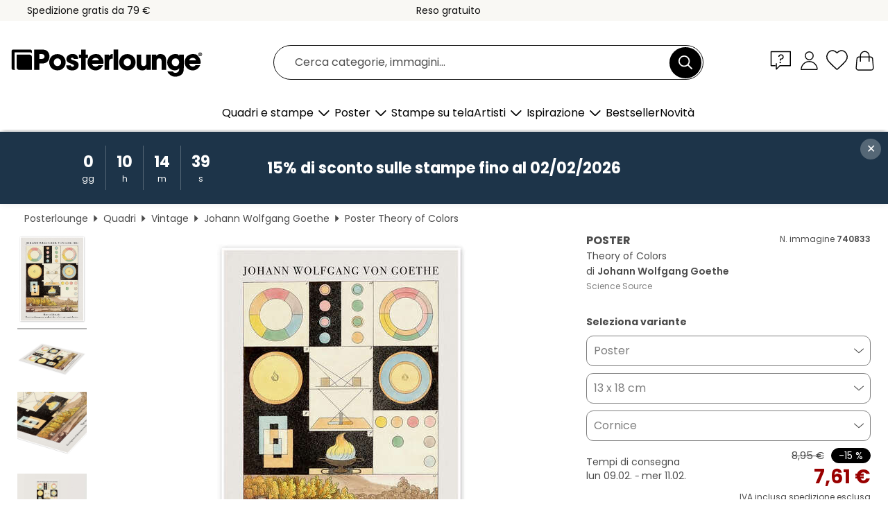

--- FILE ---
content_type: text/html; charset=utf-8
request_url: https://www.posterlounge.it/p/740833.html
body_size: 23898
content:
<!DOCTYPE html>
<html lang="it-IT">
<head>
    <meta charset="UTF-8">
    <style>@media (min-width:768px) and (max-width:991px){.hidden-sm{display:none!important}}@media (min-width:992px) and (max-width:1249px){.hidden-md{display:none!important}}@media (min-width:1250px){.hidden-lg{display:none!important}}</style><noscript><style>.lazyload{display:none!important}noscript>img {display:block;max-width:100%;height:auto}.thumbnail noscript>img {margin-left:auto;margin-right: auto}</style></noscript><style>.mazing-button-container{display:none;}</style><style>#pdv-productImageBox{text-align:center;height:500px;}#pdv-thumbnail-gallery-wrapper{width:120px}#pdv-productImageSrc{max-width: calc(100vw - 40px)}#pdv-thumbnail-gallery{margin:0;padding:0;list-style:none;min-width:112px;}.col-*{padding:0 10px}</style><style>#pdv-productImageBox{height:500px}</style>
    <link rel="preconnect" href="https://media.posterlounge.com"><link rel="preconnect" href="https://cdn.posterlounge.com">
    
    <link rel="preload" href="https://www.posterlounge.it/plugin/extern/bootstrap/fonts/glyphicons-halflings-regular.woff2" as="font" type="font/woff2" crossorigin="anonymous" /><link rel="preload" href="https://cdn.posterlounge.com/plugin/extern/bootstrap/js/includesFix.js" as="script" /><link rel="preload" href="https://www.posterlounge.it/plugin/extern/bootstrap/css/bootstrap.min.css" as="style" /><link rel="preload" href="https://cdn.posterlounge.com/plugin/extern/bootstrap/css/bootstrap-ms.css" as="style" /><link rel="preload" href="https://cdn.posterlounge.com/plugin/extern/bootstrap/js/bootstrap.min.js" as="script" /><link rel="preload" href="https://cdn.posterlounge.com/plugin/extern/bootstrapdialog/css/bootstrap-dialog.min.css" as="style" /><link rel="preload" href="https://cdn.posterlounge.com/plugin/extern/bootstrapdialog/js/bootstrap-dialog.min.js" as="script" /><link rel="preload" href="https://cdn.posterlounge.com/plugin/extern/lazysizes/css/custom-lazy-styles.min.css" as="style" /><link rel="preload" href="https://cdn.posterlounge.com/plugin/extern/flags/css/style.min.css" as="style" /><link rel="preload" href="https://www.posterlounge.it/css/13e561785e46b360108ea031ded6f836.css" as="style" /><link rel="preload" href="https://www.posterlounge.it/controller/shop/main/webfonts.css?version=250916" as="style" />

    <title>Stampa “Theory of Colors” di Johann Wolfgang Goethe | Posterlounge.it</title>
    <meta name="description" content="Acquista da Posterlounge.it “Theory of Colors” di Johann Wolfgang Goethe su poster o stampa: ✔ Vasta scelta di materiali e formati ✔ Cornici disponibili e già montate ✔ Restituzione gratuita">
    <meta name="viewport" content="width=device-width, initial-scale=1">

    
        <meta name="robots" content="INDEX, FOLLOW, NOODP, NOYDIR">

                                                                                <link rel="canonical" href="https://www.posterlounge.it/p/740833.html">
                                                                        
                    <link rel="alternate" hreflang="de-DE" href="https://www.posterlounge.de/p/740833.html">
                <link rel="alternate" hreflang="de-AT" href="https://www.posterlounge.at/p/740833.html">
                <link rel="alternate" hreflang="de-CH" href="https://www.posterlounge.ch/p/740833.html">
                <link rel="alternate" hreflang="en-GB" href="https://www.posterlounge.co.uk/p/740833.html">
                <link rel="alternate" hreflang="en-IE" href="https://www.posterlounge.ie/p/740833.html">
                <link rel="alternate" hreflang="fr-FR" href="https://www.posterlounge.fr/p/740833.html">
                <link rel="alternate" hreflang="fr-BE" href="https://www.posterlounge.be/p/740833.html">
                <link rel="alternate" hreflang="es-ES" href="https://www.posterlounge.es/p/740833.html">
                <link rel="alternate" hreflang="it-IT" href="https://www.posterlounge.it/p/740833.html">
                <link rel="alternate" hreflang="nl-NL" href="https://www.posterlounge.nl/p/740833.html">
                <link rel="alternate" hreflang="pt-PT" href="https://www.posterlounge.pt/p/740833.html">
                <link rel="alternate" hreflang="da-DK" href="https://www.posterlounge.dk/p/740833.html">
                <link rel="alternate" hreflang="no-NO" href="https://www.posterlounge.no/p/740833.html">
                <link rel="alternate" hreflang="sv-SE" href="https://www.posterlounge.se/p/740833.html">
                <link rel="alternate" hreflang="fi-FI" href="https://www.posterlounge.fi/p/740833.html">
                <link rel="alternate" hreflang="pl-PL" href="https://www.posterlounge.pl/p/740833.html">
                <link rel="alternate" hreflang="x-default" href="https://www.posterlounge.com/p/740833.html">
                
        <meta property="og:type" content="product">
    <meta property="og:url" content="https://www.posterlounge.it/p/740833.html">
    <meta property="og:title" content="Johann Wolfgang Goethe - Theory of Colors">
    <meta property="og:description" content="Acquista da Posterlounge.it “Theory of Colors” di Johann Wolfgang Goethe su poster o stampa: ✔ Vasta scelta di materiali e formati ✔ Cornici disponibili e già montate ✔ Restituzione gratuita">
        <meta property="og:image" content="https://media.posterlounge.com/img/products/750000/740833/740833_poster_l.jpg">
    <meta name="thumbnail" content="https://media.posterlounge.com/img/products/750000/740833/740833_poster_l.jpg">
    
    <meta name="verify-v1" content="jsXi8zb7H6gcVbAXgm12JAChcd/3kQ5ZV0vGluy355s=">
    <meta name="p:domain_verify" content="2e6c603011a49bb49e22d0da3c726e2c">
    <meta name="msvalidate.01" content="0BEB495C0C44DA08B94EFD62E15B0E16">

    <meta name="apple-mobile-web-app-title" content="Posterlounge">
    <meta name="application-name" content="Posterlounge">
    <link rel="shortcut icon" type="image/x-icon" href="https://cdn.posterlounge.com/controller/shop/main/img/logo-icon.ico">
    <link rel="icon" type="image/svg+xml" href="https://cdn.posterlounge.com/controller/shop/main/img/logo-icon.svg">
    <link rel="icon" type="image/png" href="https://cdn.posterlounge.com/controller/shop/main/img/logo-icon-256px.png">
    <link rel="apple-touch-icon" href="https://cdn.posterlounge.com/controller/shop/main/img/apple-touch-icon-precomposed.png"
          sizes="180x180">

    <script type="text/javascript" src="https://cdn.posterlounge.com/plugin/extern/bootstrap/js/includesFix.js"></script><link rel="stylesheet" href="https://www.posterlounge.it/plugin/extern/bootstrap/css/bootstrap.min.css" type="text/css" /><link rel="stylesheet" href="https://cdn.posterlounge.com/plugin/extern/bootstrap/css/bootstrap-ms.css" type="text/css" /><link rel="stylesheet" href="https://cdn.posterlounge.com/plugin/extern/bootstrapdialog/css/bootstrap-dialog.min.css" type="text/css" /><link rel="stylesheet" href="https://cdn.posterlounge.com/plugin/extern/lazysizes/css/custom-lazy-styles.min.css?version=240620" type="text/css"/><link rel="stylesheet" href="https://cdn.posterlounge.com/plugin/extern/flags/css/style.min.css" type="text/css" /><link rel="stylesheet" href="https://www.posterlounge.it/css/13e561785e46b360108ea031ded6f836.css" type="text/css" /><link rel="stylesheet" href="https://www.posterlounge.it/controller/shop/main/webfonts.css?version=250916" type="text/css" />
    <script>
				
				function initGTM()
				{
					(function(w,d,s,l,i){w[l]=w[l]||[];w[l].push({'gtm.start':new Date().getTime(),event:'gtm.js'});var f=d.getElementsByTagName(s)[0],j=d.createElement(s),dl=l!='dataLayer'?'&l='+l:'';j.async=true;j.src='https://gtm.posterlounge.it/gtm.js?id='+i+dl;f.parentNode.insertBefore(j,f);})(window,document,'script','dataLayer','GTM-KCWWWHL');
				}

				function getClientLayer()
				{
					
					dataLayer.push({ "event": "view_item_list", "ecommerce": { "item_list_name": "crosspromo", "currency": "EUR", "items": [{ "id": "765550", "name": "765550 - Traditional Food - Dutch Cuisi","quantity": 1, "price": "6.76", "currency": "EUR", "index": 1 },{ "id": "765547", "name": "765547 - Traditional Food - Chinese Cui","quantity": 1, "price": "6.76", "currency": "EUR", "index": 2 },{ "id": "748446", "name": "748446 - Seashells, 1923","quantity": 1, "price": "7.61", "currency": "EUR", "index": 3 },{ "id": "765541", "name": "765541 - Traditional Food - Thai Cuisin","quantity": 1, "price": "6.76", "currency": "EUR", "index": 4 },{ "id": "736961", "name": "736961 - Flower Market Valencia","quantity": 1, "price": "6.76", "currency": "EUR", "index": 5 },{ "id": "765538", "name": "765538 - Traditional Food - Finnish Cui","quantity": 1, "price": "6.76", "currency": "EUR", "index": 6 },{ "id": "765527", "name": "765527 - Traditional Food - Bulgarian C","quantity": 1, "price": "6.76", "currency": "EUR", "index": 7 },{ "id": "765545", "name": "765545 - Traditional Food - Arabic Cuis","quantity": 1, "price": "6.76", "currency": "EUR", "index": 8 },{ "id": "731135", "name": "731135 - Painted Directly Through Me","quantity": 1, "price": "6.76", "currency": "EUR", "index": 9 },{ "id": "748420", "name": "748420 - Eggs, 1923","quantity": 1, "price": "7.61", "currency": "EUR", "index": 10 },{ "id": "743507", "name": "743507 - The Ten Largest (No. 3)","quantity": 1, "price": "6.76", "currency": "EUR", "index": 11 },{ "id": "765557", "name": "765557 - Traditional Food - Japanese Cu","quantity": 1, "price": "6.76", "currency": "EUR", "index": 12 }] }, "pin" : { "items": [{"product_id":"765550","product_price":"6.76","product_category":"crosspromo"},{"product_id":"765547","product_price":"6.76","product_category":"crosspromo"},{"product_id":"748446","product_price":"7.61","product_category":"crosspromo"},{"product_id":"765541","product_price":"6.76","product_category":"crosspromo"},{"product_id":"736961","product_price":"6.76","product_category":"crosspromo"},{"product_id":"765538","product_price":"6.76","product_category":"crosspromo"},{"product_id":"765527","product_price":"6.76","product_category":"crosspromo"},{"product_id":"765545","product_price":"6.76","product_category":"crosspromo"},{"product_id":"731135","product_price":"6.76","product_category":"crosspromo"},{"product_id":"748420","product_price":"7.61","product_category":"crosspromo"},{"product_id":"743507","product_price":"6.76","product_category":"crosspromo"},{"product_id":"765557","product_price":"6.76","product_category":"crosspromo"}] }, "meta" : { "item": { "id" : [765550,765547,748446,765541,736961,765538,765527,765545,731135,748420,743507,765557], "name": "crosspromo" } }, "algolia" : { "afterSearch": 0, "userToken": "b292227ed313cbbaf306af0f1dd1dd73", "userTokenAuth": "", "index": "Posterlounge_it", "queryId": "", "items": ["765550","765547","748446","765541","736961","765538","765527","765545","731135","748420","743507","765557"] } });
					dataLayer.push({ecommerce: undefined, pin: undefined, meta: undefined, algolia: undefined, search_term: undefined, klaviyo: undefined});
					dataLayer.push({ "event": "view_item", "ecommerce": { "currency": "EUR", "items": [{ "id": "740833", "variant": "Poster 13 x 18 cm", "name": "740833 - Theory of Colors","brand": "Johann Wolfgang Goethe","quantity": 1, "price": "7.61", "currency": "EUR", "index": 1 }], "value": "7.61" }, "pin" : { "items": [{ "product_id": "740833", "product_variant": "Poster 13 x 18 cm", "product_name": "740833 - Theory of Colors", "brand": "PDS", "product_price": "7.61" }] }, "meta" : { "item" : { "id": "740833", "name": "740833 - Theory of Colors", "price": "7.61", "quantity": "1", "variant": "Poster 13 x 18 cm" } }, "algolia" : { "afterSearch": 0, "userToken": "b292227ed313cbbaf306af0f1dd1dd73", "userTokenAuth": "", "index": "Posterlounge_it", "queryId": "", "items": ["740833"], "positions": [2] } });
					dataLayer.push({ecommerce: undefined, pin: undefined, meta: undefined, algolia: undefined, search_term: undefined, klaviyo: undefined});
				}
				
				function getServerLayer()
				{
					$(document).ajaxComplete(function (event, xhr, settings)
					{
					    var call = true;
					    if(typeof settings.url !== 'undefined')
					    {
					        if(settings.url.indexOf('noGTM=1') > 0)
					        {
					            call = false;
					        }
					    }
					    
					    if(call)
					    {
                            $.ajax({
                                type: 'POST',
                                url: 'https://www.posterlounge.it/plugin/extern/googletagmanager/ajax/get.php',
                                dataType: 'json',
                                global: false,
                                success: function (request)
                                {
                                    if(request != null)
                                    {
                                        if(request.status)
                                        {
                                            if(request.results.jsObjects !== 'undefined')
                                            {
                                                for(x=0;x<request.results.jsObjects.length;x++)
                                                {
                                                    dataLayer.push(JSON.parse(request.results.jsObjects[x]));
                                                }
                                            }
                                        }
                                    }
                                }
                            });
                        }
					});
				}
			
				function initGTMClientId()
				{
					$.ajax({
						type: 'POST',
						url: 'https://www.posterlounge.it/plugin/extern/googletagmanager/ajax/id.php',
						dataType: 'json',
						global: false,
						success: function (request)
						{
							if(request != null)
							{
								if(request.status)
								{
									if(request.results.id !== 'undefined')
									{
										initGTM();
										
										dataLayer.push({
											'event':		'client_id',
											'client_id':	request.results.id,
											'em_hash':	    request.results.em,
											'portal_id':	request.results.portal,
											'environment':  'production',
											'section' :     'detail_view',
											'ip_override':  request.results.ip,
											'user_agent':   request.results.ua,
											'test_dim1':    request.results.test_dim1,
											'test_dim2':    request.results.test_dim2,
											'test_dim3':    request.results.test_dim3,
											'test_algolia': request.results.test_algolia
										});
										
										getClientLayer();
										getServerLayer();
									}
								}
							}
						}
					});
				}
			</script><script>
			
			function getInfos(e,o)
			{   
				var cm = __cmp('getCMPData');
				var analytics = 0;
				if(cm.gdprApplies !== true || cm.vendorConsents.s26 === true)
				{
					analytics = 1;
				}
				
				$.ajax({
					type: 'POST',
					url: 'https://www.posterlounge.it/plugin/shop/cookiebanner/ajax/state.php',
					dataType: 'json',
					global: false,
					data:{
					  analytics: analytics
					}
				});
				
				if (typeof initGTMClientId == 'function') { 
					initGTMClientId();
				}
			}
		  
			document.addEventListener('DOMContentLoaded', function() 
			{
                let cmp = __cmp('getCMPData');
                if(typeof cmp === 'object' && cmp.cmpDataObject) {
                    getInfos(null, null);
                } else {
                    __cmp('addEventListener',['consent',getInfos,false],null);
                }
				
			});
		</script>

        
    <script type="application/ld+json">
        {
            "@context": "https://schema.org",
            "@type": "WebSite",
            "url": "https://www.posterlounge.it",
            "potentialAction": {
                "@type": "SearchAction",
                "target": "https://www.posterlounge.it/cerca.html?action=search&query={search_term_string}",
                "query-input": "required name=search_term_string"
            }
        }
    </script>
    
    
    
    <script type="application/ld+json">
        {
            "@context": "https://schema.org",
            "@type": "Organization",
            "name": "Posterlounge",
            "url": "https://www.posterlounge.it",
            "logo": "https://www.posterlounge.it/controller/shop/main/img/posterlounge-logo.svg",
            "sameAs": [
                "https://www.facebook.com/posterlounge",
                "https://www.pinterest.com/posterlounge/",
                "https://instagram.com/posterlounge/"
            ],
            "contactPoint": [
                {
                    "@type": "ContactPoint",
                    "telephone": "+49-341-33975900",
                    "contactType": "customer service"
                }
            ]
        }
    </script>
    
</head>

<body data-role="page" id="main" data-posterlounge-instant-intensity="500">
<noscript><iframe src="https://gtm.posterlounge.it/ns.html?id=GTM-KCWWWHL" height="0" width="0" style="display:none;visibility:hidden"></iframe></noscript><script>if(!"gdprAppliesGlobally" in window){window.gdprAppliesGlobally=true}if(!("cmp_id" in window)||window.cmp_id<1){window.cmp_id=0}if(!("cmp_cdid" in window)){window.cmp_cdid="48254329032d"}if(!("cmp_params" in window)){window.cmp_params=""}if(!("cmp_host" in window)){window.cmp_host="d.delivery.consentmanager.net"}if(!("cmp_cdn" in window)){window.cmp_cdn="cdn.consentmanager.net"}if(!("cmp_proto" in window)){window.cmp_proto="https:"}if(!("cmp_codesrc" in window)){window.cmp_codesrc="1"}window.cmp_getsupportedLangs=function(){var b=["DE","EN","FR","IT","NO","DA","FI","ES","PT","RO","BG","ET","EL","GA","HR","LV","LT","MT","NL","PL","SV","SK","SL","CS","HU","RU","SR","ZH","TR","UK","AR","BS"];if("cmp_customlanguages" in window){for(var a=0;a<window.cmp_customlanguages.length;a++){b.push(window.cmp_customlanguages[a].l.toUpperCase())}}return b};window.cmp_getRTLLangs=function(){var a=["AR"];if("cmp_customlanguages" in window){for(var b=0;b<window.cmp_customlanguages.length;b++){if("r" in window.cmp_customlanguages[b]&&window.cmp_customlanguages[b].r){a.push(window.cmp_customlanguages[b].l)}}}return a};window.cmp_getlang=function(j){if(typeof(j)!="boolean"){j=true}if(j&&typeof(cmp_getlang.usedlang)=="string"&&cmp_getlang.usedlang!==""){return cmp_getlang.usedlang}var g=window.cmp_getsupportedLangs();var c=[];var f=location.hash;var e=location.search;var a="languages" in navigator?navigator.languages:[];if(f.indexOf("cmplang=")!=-1){c.push(f.substr(f.indexOf("cmplang=")+8,2).toUpperCase())}else{if(e.indexOf("cmplang=")!=-1){c.push(e.substr(e.indexOf("cmplang=")+8,2).toUpperCase())}else{if("cmp_setlang" in window&&window.cmp_setlang!=""){c.push(window.cmp_setlang.toUpperCase())}else{if(a.length>0){for(var d=0;d<a.length;d++){c.push(a[d])}}}}}if("language" in navigator){c.push(navigator.language)}if("userLanguage" in navigator){c.push(navigator.userLanguage)}var h="";for(var d=0;d<c.length;d++){var b=c[d].toUpperCase();if(g.indexOf(b)!=-1){h=b;break}if(b.indexOf("-")!=-1){b=b.substr(0,2)}if(g.indexOf(b)!=-1){h=b;break}}if(h==""&&typeof(cmp_getlang.defaultlang)=="string"&&cmp_getlang.defaultlang!==""){return cmp_getlang.defaultlang}else{if(h==""){h="EN"}}h=h.toUpperCase();return h};(function(){var u=document;var v=u.getElementsByTagName;var h=window;var o="";var b="_en";if("cmp_getlang" in h){o=h.cmp_getlang().toLowerCase();if("cmp_customlanguages" in h){for(var q=0;q<h.cmp_customlanguages.length;q++){if(h.cmp_customlanguages[q].l.toUpperCase()==o.toUpperCase()){o="en";break}}}b="_"+o}function x(i,e){var w="";i+="=";var s=i.length;var d=location;if(d.hash.indexOf(i)!=-1){w=d.hash.substr(d.hash.indexOf(i)+s,9999)}else{if(d.search.indexOf(i)!=-1){w=d.search.substr(d.search.indexOf(i)+s,9999)}else{return e}}if(w.indexOf("&")!=-1){w=w.substr(0,w.indexOf("&"))}return w}var k=("cmp_proto" in h)?h.cmp_proto:"https:";if(k!="http:"&&k!="https:"){k="https:"}var g=("cmp_ref" in h)?h.cmp_ref:location.href;var j=u.createElement("script");j.setAttribute("data-cmp-ab","1");var c=x("cmpdesign","cmp_design" in h?h.cmp_design:"");var f=x("cmpregulationkey","cmp_regulationkey" in h?h.cmp_regulationkey:"");var r=x("cmpgppkey","cmp_gppkey" in h?h.cmp_gppkey:"");var n=x("cmpatt","cmp_att" in h?h.cmp_att:"");j.src=k+"//"+h.cmp_host+"/delivery/cmp.php?"+("cmp_id" in h&&h.cmp_id>0?"id="+h.cmp_id:"")+("cmp_cdid" in h?"&cdid="+h.cmp_cdid:"")+"&h="+encodeURIComponent(g)+(c!=""?"&cmpdesign="+encodeURIComponent(c):"")+(f!=""?"&cmpregulationkey="+encodeURIComponent(f):"")+(r!=""?"&cmpgppkey="+encodeURIComponent(r):"")+(n!=""?"&cmpatt="+encodeURIComponent(n):"")+("cmp_params" in h?"&"+h.cmp_params:"")+(u.cookie.length>0?"&__cmpfcc=1":"")+"&l="+o.toLowerCase()+"&o="+(new Date()).getTime();j.type="text/javascript";j.async=true;if(u.currentScript&&u.currentScript.parentElement){u.currentScript.parentElement.appendChild(j)}else{if(u.body){u.body.appendChild(j)}else{var t=v("body");if(t.length==0){t=v("div")}if(t.length==0){t=v("span")}if(t.length==0){t=v("ins")}if(t.length==0){t=v("script")}if(t.length==0){t=v("head")}if(t.length>0){t[0].appendChild(j)}}}var m="js";var p=x("cmpdebugunminimized","cmpdebugunminimized" in h?h.cmpdebugunminimized:0)>0?"":".min";var a=x("cmpdebugcoverage","cmp_debugcoverage" in h?h.cmp_debugcoverage:"");if(a=="1"){m="instrumented";p=""}var j=u.createElement("script");j.src=k+"//"+h.cmp_cdn+"/delivery/"+m+"/cmp"+b+p+".js";j.type="text/javascript";j.setAttribute("data-cmp-ab","1");j.async=true;if(u.currentScript&&u.currentScript.parentElement){u.currentScript.parentElement.appendChild(j)}else{if(u.body){u.body.appendChild(j)}else{var t=v("body");if(t.length==0){t=v("div")}if(t.length==0){t=v("span")}if(t.length==0){t=v("ins")}if(t.length==0){t=v("script")}if(t.length==0){t=v("head")}if(t.length>0){t[0].appendChild(j)}}}})();window.cmp_addFrame=function(b){if(!window.frames[b]){if(document.body){var a=document.createElement("iframe");a.style.cssText="display:none";if("cmp_cdn" in window&&"cmp_ultrablocking" in window&&window.cmp_ultrablocking>0){a.src="//"+window.cmp_cdn+"/delivery/empty.html"}a.name=b;a.setAttribute("title","Intentionally hidden, please ignore");a.setAttribute("role","none");a.setAttribute("tabindex","-1");document.body.appendChild(a)}else{window.setTimeout(window.cmp_addFrame,10,b)}}};window.cmp_rc=function(h){var b=document.cookie;var f="";var d=0;while(b!=""&&d<100){d++;while(b.substr(0,1)==" "){b=b.substr(1,b.length)}var g=b.substring(0,b.indexOf("="));if(b.indexOf(";")!=-1){var c=b.substring(b.indexOf("=")+1,b.indexOf(";"))}else{var c=b.substr(b.indexOf("=")+1,b.length)}if(h==g){f=c}var e=b.indexOf(";")+1;if(e==0){e=b.length}b=b.substring(e,b.length)}return(f)};window.cmp_stub=function(){var a=arguments;__cmp.a=__cmp.a||[];if(!a.length){return __cmp.a}else{if(a[0]==="ping"){if(a[1]===2){a[2]({gdprApplies:gdprAppliesGlobally,cmpLoaded:false,cmpStatus:"stub",displayStatus:"hidden",apiVersion:"2.2",cmpId:31},true)}else{a[2](false,true)}}else{if(a[0]==="getUSPData"){a[2]({version:1,uspString:window.cmp_rc("")},true)}else{if(a[0]==="getTCData"){__cmp.a.push([].slice.apply(a))}else{if(a[0]==="addEventListener"||a[0]==="removeEventListener"){__cmp.a.push([].slice.apply(a))}else{if(a.length==4&&a[3]===false){a[2]({},false)}else{__cmp.a.push([].slice.apply(a))}}}}}}};window.cmp_gpp_ping=function(){return{gppVersion:"1.0",cmpStatus:"stub",cmpDisplayStatus:"hidden",supportedAPIs:["tcfca","usnat","usca","usva","usco","usut","usct"],cmpId:31}};window.cmp_gppstub=function(){var a=arguments;__gpp.q=__gpp.q||[];if(!a.length){return __gpp.q}var g=a[0];var f=a.length>1?a[1]:null;var e=a.length>2?a[2]:null;if(g==="ping"){return window.cmp_gpp_ping()}else{if(g==="addEventListener"){__gpp.e=__gpp.e||[];if(!("lastId" in __gpp)){__gpp.lastId=0}__gpp.lastId++;var c=__gpp.lastId;__gpp.e.push({id:c,callback:f});return{eventName:"listenerRegistered",listenerId:c,data:true,pingData:window.cmp_gpp_ping()}}else{if(g==="removeEventListener"){var h=false;__gpp.e=__gpp.e||[];for(var d=0;d<__gpp.e.length;d++){if(__gpp.e[d].id==e){__gpp.e[d].splice(d,1);h=true;break}}return{eventName:"listenerRemoved",listenerId:e,data:h,pingData:window.cmp_gpp_ping()}}else{if(g==="getGPPData"){return{sectionId:3,gppVersion:1,sectionList:[],applicableSections:[0],gppString:"",pingData:window.cmp_gpp_ping()}}else{if(g==="hasSection"||g==="getSection"||g==="getField"){return null}else{__gpp.q.push([].slice.apply(a))}}}}}};window.cmp_msghandler=function(d){var a=typeof d.data==="string";try{var c=a?JSON.parse(d.data):d.data}catch(f){var c=null}if(typeof(c)==="object"&&c!==null&&"__cmpCall" in c){var b=c.__cmpCall;window.__cmp(b.command,b.parameter,function(h,g){var e={__cmpReturn:{returnValue:h,success:g,callId:b.callId}};d.source.postMessage(a?JSON.stringify(e):e,"*")})}if(typeof(c)==="object"&&c!==null&&"__uspapiCall" in c){var b=c.__uspapiCall;window.__uspapi(b.command,b.version,function(h,g){var e={__uspapiReturn:{returnValue:h,success:g,callId:b.callId}};d.source.postMessage(a?JSON.stringify(e):e,"*")})}if(typeof(c)==="object"&&c!==null&&"__tcfapiCall" in c){var b=c.__tcfapiCall;window.__tcfapi(b.command,b.version,function(h,g){var e={__tcfapiReturn:{returnValue:h,success:g,callId:b.callId}};d.source.postMessage(a?JSON.stringify(e):e,"*")},b.parameter)}if(typeof(c)==="object"&&c!==null&&"__gppCall" in c){var b=c.__gppCall;window.__gpp(b.command,function(h,g){var e={__gppReturn:{returnValue:h,success:g,callId:b.callId}};d.source.postMessage(a?JSON.stringify(e):e,"*")},"parameter" in b?b.parameter:null,"version" in b?b.version:1)}};window.cmp_setStub=function(a){if(!(a in window)||(typeof(window[a])!=="function"&&typeof(window[a])!=="object"&&(typeof(window[a])==="undefined"||window[a]!==null))){window[a]=window.cmp_stub;window[a].msgHandler=window.cmp_msghandler;window.addEventListener("message",window.cmp_msghandler,false)}};window.cmp_setGppStub=function(a){if(!(a in window)||(typeof(window[a])!=="function"&&typeof(window[a])!=="object"&&(typeof(window[a])==="undefined"||window[a]!==null))){window[a]=window.cmp_gppstub;window[a].msgHandler=window.cmp_msghandler;window.addEventListener("message",window.cmp_msghandler,false)}};window.cmp_addFrame("__cmpLocator");if(!("cmp_disableusp" in window)||!window.cmp_disableusp){window.cmp_addFrame("__uspapiLocator")}if(!("cmp_disabletcf" in window)||!window.cmp_disabletcf){window.cmp_addFrame("__tcfapiLocator")}if(!("cmp_disablegpp" in window)||!window.cmp_disablegpp){window.cmp_addFrame("__gppLocator")}window.cmp_setStub("__cmp");if(!("cmp_disabletcf" in window)||!window.cmp_disabletcf){window.cmp_setStub("__tcfapi")}if(!("cmp_disableusp" in window)||!window.cmp_disableusp){window.cmp_setStub("__uspapi")}if(!("cmp_disablegpp" in window)||!window.cmp_disablegpp){window.cmp_setGppStub("__gpp")};</script>
<div id="side-nav" class="side-nav">
    <!-- Mobile Nav, die den Content nach rechts verschiebt -->
    <div class="mobile-nav-left">
        <div class="mobile-nav-top">
            <div id="close-tab">Chiudi<span></span></div>
            <div id="side-nav-pageNavLogo">
                <a href="https://www.posterlounge.it" title="Poster e stampe di Posterlounge">&nbsp;</a>
            </div>
            <div id="mn-searchWrapper" class="search-wrapper">
                <form action="https://www.posterlounge.it/cerca.html" accept-charset="UTF-8" method="get" name="search" class="pos-rel searchFieldGroup">
                    <input name="action" type="hidden" value="search"/>
                    <div class="input-group">
                        <input
                                name="s_query"
                                id="mn-mainSearchInput"
                                type="text"
                                autocomplete="off"
                                placeholder="Cerca categorie, immagini..."
                                value=""
                                maxlength="250"
                                class="searchField"
                                aria-label="Barra di ricerca"
                        />
                        <div class="input-group-btn mega-menu-search-background">
                            <button type="button" class="btn mega-menu-searchBtn" aria-label="Cerca">&nbsp;</button>
                        </div>
                        <button type="button" class="btn searchClearBtnHeader"></button>
                    </div>
                </form>
            </div>
        </div>
        <nav>
            <div id="mobileNavbar">
                <ul class="nav navbar-nav">
                                                            <li class="has-children">
                                                <span class="nav-headline" role="button" tabindex="0" aria-expanded="false" aria-controls="subchildren-wallart">
                            Quadri e stampe
                            <span class="nav-toggle-btn arrow"></span>
                        </span>
                        <ul class="nav-children" id="subchildren-wallart">
                                                        <li>
                                <a class="nav-headline discoverAll" href="https://www.posterlounge.it/quadri/" title="Scopri tutto">
                                    <span>Scopri tutto</span>
                                </a>
                            </li>
                                                                                                                <li class="nav-subheadline has-children">
                                <span class="nav-headline" role="button" tabindex="0" aria-expanded="false" aria-controls="children-top_products">Prodotti
                                    <span class="nav-toggle-btn plus"></span>
                                </span>
                                <ul class="nav-children" id="children-top_products">
                                                                        <li>
                                        <a href="https://www.posterlounge.it/quadri/poster/" title="Poster">
                                            <span>Poster</span>
                                        </a>
                                    </li>
                                                                        <li>
                                        <a href="https://www.posterlounge.it/quadri/stampe-su-tela/" title="Stampe su tela">
                                            <span>Stampe su tela</span>
                                        </a>
                                    </li>
                                                                        <li>
                                        <a href="https://www.posterlounge.it/quadri/stampe-su-alluminio/" title="Stampe su alluminio">
                                            <span>Stampe su alluminio</span>
                                        </a>
                                    </li>
                                                                        <li>
                                        <a href="https://www.posterlounge.it/quadri/stampe-su-vetro-acrilico/" title="Stampe su vetro acrilico">
                                            <span>Stampe su vetro acrilico</span>
                                        </a>
                                    </li>
                                                                        <li>
                                        <a href="https://www.posterlounge.it/quadri/stampe-su-legno/" title="Stampe su legno">
                                            <span>Stampe su legno</span>
                                        </a>
                                    </li>
                                                                        <li>
                                        <a href="https://www.posterlounge.it/quadri/stampe-su-plexi-alluminio/" title="Stampe su plexi-alluminio">
                                            <span>Stampe su plexi-alluminio</span>
                                        </a>
                                    </li>
                                                                        <li>
                                        <a href="https://www.posterlounge.it/quadri/stampe-artistiche/" title="Stampe artistiche">
                                            <span>Stampe artistiche</span>
                                        </a>
                                    </li>
                                                                        <li>
                                        <a href="https://www.posterlounge.it/quadri/stampe-su-pvc/" title="Stampe su PVC">
                                            <span>Stampe su PVC</span>
                                        </a>
                                    </li>
                                                                        <li>
                                        <a href="https://www.posterlounge.it/quadri/adesivi-murali/" title="Adesivi murali">
                                            <span>Adesivi murali</span>
                                        </a>
                                    </li>
                                                                        <li>
                                        <a href="https://www.posterlounge.it/quadri/stampe-su-lavagna-magnetica/" title="Stampe su lavagna magnetica">
                                            <span>Stampe su lavagna magnetica</span>
                                        </a>
                                    </li>
                                                                        <li>
                                        <a href="https://www.posterlounge.it/quadri/adesivi-per-porte/" title="Adesivi per porte">
                                            <span>Adesivi per porte</span>
                                        </a>
                                    </li>
                                                                        <li>
                                        <a href="https://www.posterlounge.it/quadri/poster-per-porte/" title="Poster per porte">
                                            <span>Poster per porte</span>
                                        </a>
                                    </li>
                                                                        <li>
                                        <a href="https://www.posterlounge.it/quadri/poster-da-colorare/" title="Poster da colorare">
                                            <span>Poster da colorare</span>
                                        </a>
                                    </li>
                                                                        <li>
                                        <a href="https://www.posterlounge.it/quadri/buoni/" title="Buoni">
                                            <span>Buoni</span>
                                        </a>
                                    </li>
                                                                        <li>
                                        <a href="https://www.posterlounge.it/quadri/calendari-da-muro/" title="Calendari da muro">
                                            <span>Calendari da muro</span>
                                        </a>
                                    </li>
                                                                    </ul>
                            </li>
                                                                                                                <li class="nav-subheadline has-children">
                                <span class="nav-headline" role="button" tabindex="0" aria-expanded="false" aria-controls="children-popular_art_styles">Stili artistici popolari
                                    <span class="nav-toggle-btn plus"></span>
                                </span>
                                <ul class="nav-children" id="children-popular_art_styles">
                                                                        <li>
                                        <a href="https://www.posterlounge.it/quadri/fauvismo/" title="Fauvismo">
                                            <span>Fauvismo</span>
                                        </a>
                                    </li>
                                                                        <li>
                                        <a href="https://www.posterlounge.it/quadri/poster/impressionismo/" title="Impressionismo">
                                            <span>Impressionismo</span>
                                        </a>
                                    </li>
                                                                        <li>
                                        <a href="https://www.posterlounge.it/quadri/arte-astratta/" title="Arte Astratta">
                                            <span>Arte Astratta</span>
                                        </a>
                                    </li>
                                                                        <li>
                                        <a href="https://www.posterlounge.it/quadri/asian-art/" title="Arte asiatica">
                                            <span>Arte asiatica</span>
                                        </a>
                                    </li>
                                                                        <li>
                                        <a href="https://www.posterlounge.it/quadri/pittura-ad-acquerello/" title="Pittura ad acquerello">
                                            <span>Pittura ad acquerello</span>
                                        </a>
                                    </li>
                                                                        <li>
                                        <a href="https://www.posterlounge.it/quadri/mash-up-art/" title="Mash Up Art">
                                            <span>Mash Up Art</span>
                                        </a>
                                    </li>
                                                                        <li>
                                        <a href="https://www.posterlounge.it/quadri/surrealismo/" title="Surrealismo">
                                            <span>Surrealismo</span>
                                        </a>
                                    </li>
                                                                        <li>
                                        <a href="https://www.posterlounge.it/quadri/bauhaus/" title="Bauhaus">
                                            <span>Bauhaus</span>
                                        </a>
                                    </li>
                                                                        <li>
                                        <a href="https://www.posterlounge.it/quadri/arte-digitale/" title="Arte digitale">
                                            <span>Arte digitale</span>
                                        </a>
                                    </li>
                                                                        <li>
                                        <a href="https://www.posterlounge.it/quadri/fotografia/" title="Fotografia">
                                            <span>Fotografia</span>
                                        </a>
                                    </li>
                                                                        <li>
                                        <a href="https://www.posterlounge.it/quadri/disegni-e-schizzi/" title="Disegni e schizzi">
                                            <span>Disegni e schizzi</span>
                                        </a>
                                    </li>
                                                                    </ul>
                            </li>
                                                                                                                <li class="nav-subheadline has-children">
                                <span class="nav-headline" role="button" tabindex="0" aria-expanded="false" aria-controls="children-popular_rooms">Ambienti prediletti
                                    <span class="nav-toggle-btn plus"></span>
                                </span>
                                <ul class="nav-children" id="children-popular_rooms">
                                                                        <li>
                                        <a href="https://www.posterlounge.it/quadri/soggiorno/" title="Quadri e stampe per il soggiorno">
                                            <span>Quadri e stampe per il soggiorno</span>
                                        </a>
                                    </li>
                                                                        <li>
                                        <a href="https://www.posterlounge.it/quadri/camera-da-letto/" title="Quadri e stampe per la camera da letto">
                                            <span>Quadri e stampe per la camera da letto</span>
                                        </a>
                                    </li>
                                                                        <li>
                                        <a href="https://www.posterlounge.it/quadri/cucina/" title="Quadri e stampe per la cucina">
                                            <span>Quadri e stampe per la cucina</span>
                                        </a>
                                    </li>
                                                                        <li>
                                        <a href="https://www.posterlounge.it/quadri/bagno/" title="Quadri e stampe per il bagno">
                                            <span>Quadri e stampe per il bagno</span>
                                        </a>
                                    </li>
                                                                        <li>
                                        <a href="https://www.posterlounge.it/quadri/camera-dei-bambini/" title="Quadri e stampe per la cameretta">
                                            <span>Quadri e stampe per la cameretta</span>
                                        </a>
                                    </li>
                                                                        <li>
                                        <a href="https://www.posterlounge.it/quadri/ufficio/" title="Quadri e stampe per l’ufficio">
                                            <span>Quadri e stampe per l’ufficio</span>
                                        </a>
                                    </li>
                                                                    </ul>
                            </li>
                                                                                                                <li class="nav-subheadline has-children">
                                <span class="nav-headline" role="button" tabindex="0" aria-expanded="false" aria-controls="children-popular_styles">Stili d’arredamento più amati
                                    <span class="nav-toggle-btn plus"></span>
                                </span>
                                <ul class="nav-children" id="children-popular_styles">
                                                                        <li>
                                        <a href="https://www.posterlounge.it/quadri/japandi/" title="Japandi">
                                            <span>Japandi</span>
                                        </a>
                                    </li>
                                                                        <li>
                                        <a href="https://www.posterlounge.it/quadri/boho-chic/" title="Boho chic">
                                            <span>Boho chic</span>
                                        </a>
                                    </li>
                                                                        <li>
                                        <a href="https://www.posterlounge.it/quadri/moderno/" title="Moderno">
                                            <span>Moderno</span>
                                        </a>
                                    </li>
                                                                        <li>
                                        <a href="https://www.posterlounge.it/quadri/mid-century-modern/" title="Mid-century modern">
                                            <span>Mid-century modern</span>
                                        </a>
                                    </li>
                                                                        <li>
                                        <a href="https://www.posterlounge.it/quadri/marittimo/" title="Marittimo">
                                            <span>Marittimo</span>
                                        </a>
                                    </li>
                                                                        <li>
                                        <a href="https://www.posterlounge.it/quadri/vintage/" title="Vintage">
                                            <span>Vintage</span>
                                        </a>
                                    </li>
                                                                        <li>
                                        <a href="https://www.posterlounge.it/quadri/scandinavo/" title="Scandinavo">
                                            <span>Scandinavo</span>
                                        </a>
                                    </li>
                                                                        <li>
                                        <a href="https://www.posterlounge.it/quadri/campagnolo/" title="Campagnolo">
                                            <span>Campagnolo</span>
                                        </a>
                                    </li>
                                                                        <li>
                                        <a href="https://www.posterlounge.it/quadri/minimalista/" title="Minimalista">
                                            <span>Minimalista</span>
                                        </a>
                                    </li>
                                                                    </ul>
                            </li>
                                                                                </ul>
                                            </li>
                                                                                <li class="has-children">
                                                <span class="nav-headline" role="button" tabindex="0" aria-expanded="false" aria-controls="subchildren-poster">
                            Poster
                            <span class="nav-toggle-btn arrow"></span>
                        </span>
                        <ul class="nav-children" id="subchildren-poster">
                                                        <li>
                                <a class="nav-headline discoverAll" href="https://www.posterlounge.it/quadri/poster/" title="Scopri tutto">
                                    <span>Scopri tutto</span>
                                </a>
                            </li>
                                                                                                                <li class="nav-subheadline has-children">
                                <span class="nav-headline" role="button" tabindex="0" aria-expanded="false" aria-controls="children-top_poster_categories">Categorie più selezionate
                                    <span class="nav-toggle-btn plus"></span>
                                </span>
                                <ul class="nav-children" id="children-top_poster_categories">
                                                                        <li>
                                        <a href="https://www.posterlounge.it/quadri/poster/film/" title="Poster e locandine di film">
                                            <span>Poster di film</span>
                                        </a>
                                    </li>
                                                                        <li>
                                        <a href="https://www.posterlounge.it/quadri/poster/mangas/" title="Poster anime">
                                            <span>Poster anime</span>
                                        </a>
                                    </li>
                                                                        <li>
                                        <a href="https://www.posterlounge.it/quadri/poster/animali/" title="Poster di animali">
                                            <span>Poster di animali</span>
                                        </a>
                                    </li>
                                                                        <li>
                                        <a href="https://www.posterlounge.it/quadri/poster/citta/" title="Poster di città">
                                            <span>Poster di città</span>
                                        </a>
                                    </li>
                                                                        <li>
                                        <a href="https://www.posterlounge.it/quadri/poster/detti-e-citazioni/" title="Detti e citazioni">
                                            <span>Detti e citazioni</span>
                                        </a>
                                    </li>
                                                                        <li>
                                        <a href="https://www.posterlounge.it/quadri/poster/musica-e-ballo/" title="Poster di musica">
                                            <span>Poster di musica</span>
                                        </a>
                                    </li>
                                                                        <li>
                                        <a href="https://www.posterlounge.it/quadri/poster/sport/" title="Poster di sport">
                                            <span>Poster di sport</span>
                                        </a>
                                    </li>
                                                                        <li>
                                        <a href="https://www.posterlounge.it/quadri/poster/mappe-e-mappamondo/" title="Mappe e mappamondo">
                                            <span>Mappe e mappamondo</span>
                                        </a>
                                    </li>
                                                                        <li>
                                        <a href="https://www.posterlounge.it/quadri/poster/botanica/" title="Poster botanici">
                                            <span>Poster botanici</span>
                                        </a>
                                    </li>
                                                                        <li>
                                        <a href="https://www.posterlounge.it/quadri/poster/natura/" title="Poster della natura">
                                            <span>Poster della natura</span>
                                        </a>
                                    </li>
                                                                        <li>
                                        <a href="https://www.posterlounge.it/quadri/poster/architettura/" title="Poster di architettura">
                                            <span>Poster di architettura</span>
                                        </a>
                                    </li>
                                                                        <li>
                                        <a href="https://www.posterlounge.it/quadri/poster/imparare-e-sapere/" title="Poster didattici">
                                            <span>Poster didattici</span>
                                        </a>
                                    </li>
                                                                    </ul>
                            </li>
                                                                                                                <li class="nav-subheadline has-children">
                                <span class="nav-headline" role="button" tabindex="0" aria-expanded="false" aria-controls="children-trends_inspiration">Tendenze e ispirazioni
                                    <span class="nav-toggle-btn plus"></span>
                                </span>
                                <ul class="nav-children" id="children-trends_inspiration">
                                                                        <li>
                                        <a href="https://www.posterlounge.it/quadri/poster/bauhaus/" title="Poster Bauhaus">
                                            <span>Poster Bauhaus</span>
                                        </a>
                                    </li>
                                                                        <li>
                                        <a href="https://www.posterlounge.it/quadri/poster/retro/" title="Poster rétro">
                                            <span>Poster rétro</span>
                                        </a>
                                    </li>
                                                                        <li>
                                        <a href="https://www.posterlounge.it/quadri/poster/japandi/" title="Poster in stile Japandi">
                                            <span>Poster in stile Japandi</span>
                                        </a>
                                    </li>
                                                                        <li>
                                        <a href="https://www.posterlounge.it/quadri/poster/nero-e-bianco/" title="Poster in bianco e nero">
                                            <span>Poster in bianco e nero</span>
                                        </a>
                                    </li>
                                                                        <li>
                                        <a href="https://www.posterlounge.it/quadri/poster/cocktail/" title="Poster di cocktail">
                                            <span>Poster di cocktail</span>
                                        </a>
                                    </li>
                                                                        <li>
                                        <a href="https://www.posterlounge.it/quadri/poster/vintage/" title="Poster vintage">
                                            <span>Poster vintage</span>
                                        </a>
                                    </li>
                                                                        <li>
                                        <a href="https://www.posterlounge.it/collezione/exhibition-posters.html" title="Locandine d’arte">
                                            <span>Locandine d’arte</span>
                                        </a>
                                    </li>
                                                                        <li>
                                        <a href="https://www.posterlounge.it/quadri/poster/caffe/" title="Poster di caffè">
                                            <span>Poster di caffè</span>
                                        </a>
                                    </li>
                                                                    </ul>
                            </li>
                                                                                                                <li class="nav-subheadline has-children">
                                <span class="nav-headline" role="button" tabindex="0" aria-expanded="false" aria-controls="children-poster_rooms">Ambienti prediletti
                                    <span class="nav-toggle-btn plus"></span>
                                </span>
                                <ul class="nav-children" id="children-poster_rooms">
                                                                        <li>
                                        <a href="https://www.posterlounge.it/quadri/poster/soggiorno/" title="Poster per il soggiorno">
                                            <span>Poster per il soggiorno</span>
                                        </a>
                                    </li>
                                                                        <li>
                                        <a href="https://www.posterlounge.it/quadri/poster/cucina/" title="Poster per la cucina">
                                            <span>Poster per la cucina</span>
                                        </a>
                                    </li>
                                                                        <li>
                                        <a href="https://www.posterlounge.it/quadri/poster/camera-da-letto/" title="Poster per la camera da letto">
                                            <span>Poster per la camera da letto</span>
                                        </a>
                                    </li>
                                                                        <li>
                                        <a href="https://www.posterlounge.it/quadri/poster/camera-dei-bambini/" title="Poster per la cameretta">
                                            <span>Poster per la cameretta</span>
                                        </a>
                                    </li>
                                                                        <li>
                                        <a href="https://www.posterlounge.it/quadri/poster/ufficio/" title="Poster per l’ufficio">
                                            <span>Poster per l’ufficio</span>
                                        </a>
                                    </li>
                                                                    </ul>
                            </li>
                                                                                </ul>
                                            </li>
                                                                                <li class="">
                                                <a href="https://www.posterlounge.it/quadri/stampe-su-tela/" class="nav-headline" title="Stampe su tela">
                            Stampe su tela
                            <span class="nav-toggle-btn arrow"></span>
                        </a>
                                            </li>
                                                                                <li class="has-children">
                                                <span class="nav-headline" role="button" tabindex="0" aria-expanded="false" aria-controls="subchildren-artist">
                            Artisti
                            <span class="nav-toggle-btn arrow"></span>
                        </span>
                        <ul class="nav-children" id="subchildren-artist">
                                                                                                                <li class="nav-subheadline has-children">
                                <span class="nav-headline" role="button" tabindex="0" aria-expanded="false" aria-controls="children-artistsTop">Artisti più amati
                                    <span class="nav-toggle-btn plus"></span>
                                </span>
                                <ul class="nav-children" id="children-artistsTop">
                                                                        <li>
                                        <a href="https://www.posterlounge.it/artisti/vincent-van-gogh/" title="Vincent van Gogh">
                                            <span>Vincent van Gogh</span>
                                        </a>
                                    </li>
                                                                        <li>
                                        <a href="https://www.posterlounge.it/artisti/alfons-mucha/" title="Alfons Mucha">
                                            <span>Alfons Mucha</span>
                                        </a>
                                    </li>
                                                                        <li>
                                        <a href="https://www.posterlounge.it/artisti/william-morris/" title="William Morris">
                                            <span>William Morris</span>
                                        </a>
                                    </li>
                                                                        <li>
                                        <a href="https://www.posterlounge.it/artisti/claude-monet/" title="Claude Monet">
                                            <span>Claude Monet</span>
                                        </a>
                                    </li>
                                                                        <li>
                                        <a href="https://www.posterlounge.it/artisti/frida-kahlo/" title="Frida Kahlo">
                                            <span>Frida Kahlo</span>
                                        </a>
                                    </li>
                                                                        <li>
                                        <a href="https://www.posterlounge.it/artisti/frank-moth/" title="Frank Moth">
                                            <span>Frank Moth</span>
                                        </a>
                                    </li>
                                                                        <li>
                                        <a href="https://www.posterlounge.it/artisti/paul-klee/" title="Paul Klee">
                                            <span>Paul Klee</span>
                                        </a>
                                    </li>
                                                                        <li>
                                        <a href="https://www.posterlounge.it/artisti/gustav-klimt/" title="Gustav Klimt">
                                            <span>Gustav Klimt</span>
                                        </a>
                                    </li>
                                                                        <li>
                                        <a href="https://www.posterlounge.it/artisti/henri-matisse/" title="Henri Matisse">
                                            <span>Henri Matisse</span>
                                        </a>
                                    </li>
                                                                        <li>
                                        <a href="https://www.posterlounge.it/artisti/matsumoto-hoji/" title="Matsumoto Hoji">
                                            <span>Matsumoto Hoji</span>
                                        </a>
                                    </li>
                                                                        <li>
                                        <a href="https://www.posterlounge.it/artisti/catsanddotz/" title="CatsAndDotz">
                                            <span>CatsAndDotz</span>
                                        </a>
                                    </li>
                                                                        <li>
                                        <a href="https://www.posterlounge.it/artisti/tamara-de-lempicka/" title="Tamara de Lempicka">
                                            <span>Tamara de Lempicka</span>
                                        </a>
                                    </li>
                                                                    </ul>
                            </li>
                                                                                                                <li class="nav-subheadline has-children">
                                <span class="nav-headline" role="button" tabindex="0" aria-expanded="false" aria-controls="children-artistsNew">Nuovi artisti
                                    <span class="nav-toggle-btn plus"></span>
                                </span>
                                <ul class="nav-children" id="children-artistsNew">
                                                                        <li>
                                        <a href="https://www.posterlounge.it/artisti/branka-kodzoman/" title="Branka Kodžoman">
                                            <span>Branka Kodžoman</span>
                                        </a>
                                    </li>
                                                                        <li>
                                        <a href="https://www.posterlounge.it/artisti/raoul-dufy/" title="Raoul Dufy">
                                            <span>Raoul Dufy</span>
                                        </a>
                                    </li>
                                                                        <li>
                                        <a href="https://www.posterlounge.it/artisti/eduard-warkentin/" title="Eduard Warkentin">
                                            <span>Eduard Warkentin</span>
                                        </a>
                                    </li>
                                                                        <li>
                                        <a href="https://www.posterlounge.it/artisti/urchin-bay/" title="Urchin Bay">
                                            <span>Urchin Bay</span>
                                        </a>
                                    </li>
                                                                        <li>
                                        <a href="https://www.posterlounge.it/artisti/annick/" title="Annick">
                                            <span>Annick</span>
                                        </a>
                                    </li>
                                                                        <li>
                                        <a href="https://www.posterlounge.it/artisti/thingdesign/" title="ThingDesign">
                                            <span>ThingDesign</span>
                                        </a>
                                    </li>
                                                                        <li>
                                        <a href="https://www.posterlounge.it/artisti/artsy-sesta/" title="Artsy Sesta">
                                            <span>Artsy Sesta</span>
                                        </a>
                                    </li>
                                                                        <li>
                                        <a href="https://www.posterlounge.it/artisti/adriano-oliveira/" title="Adriano Oliveira">
                                            <span>Adriano Oliveira</span>
                                        </a>
                                    </li>
                                                                        <li>
                                        <a href="https://www.posterlounge.it/artisti/lucas-tiefenthaler/" title="Lucas Tiefenthaler">
                                            <span>Lucas Tiefenthaler</span>
                                        </a>
                                    </li>
                                                                        <li>
                                        <a href="https://www.posterlounge.it/artisti/petra-meikle/" title="Petra Meikle">
                                            <span>Petra Meikle</span>
                                        </a>
                                    </li>
                                                                    </ul>
                            </li>
                                                                                                                <li class="nav-subheadline has-children">
                                <span class="nav-headline" role="button" tabindex="0" aria-expanded="false" aria-controls="children-artists_collection">Collezioni d’artista
                                    <span class="nav-toggle-btn plus"></span>
                                </span>
                                <ul class="nav-children" id="children-artists_collection">
                                                                        <li>
                                        <a href="https://www.posterlounge.it/the-colourful-crew/" title="The Colourful Crew">
                                            <span>The Colourful Crew</span>
                                        </a>
                                    </li>
                                                                        <li>
                                        <a href="https://www.posterlounge.it/the-fun-makers/" title="The Fun Makers">
                                            <span>The Fun Makers</span>
                                        </a>
                                    </li>
                                                                        <li>
                                        <a href="https://www.posterlounge.it/the-animal-lovers/" title="The Animal Lovers">
                                            <span>The Animal Lovers</span>
                                        </a>
                                    </li>
                                                                        <li>
                                        <a href="https://www.posterlounge.it/the-ai-specialists/" title="The AI Specialists">
                                            <span>The AI Specialists</span>
                                        </a>
                                    </li>
                                                                        <li>
                                        <a href="https://www.posterlounge.it/the-collage-crafters/" title="The Collage Crafters">
                                            <span>The Collage Crafters</span>
                                        </a>
                                    </li>
                                                                        <li>
                                        <a href="https://www.posterlounge.it/the-world-travellers/" title="The World Travellers">
                                            <span>The World Travellers</span>
                                        </a>
                                    </li>
                                                                        <li>
                                        <a href="https://www.posterlounge.it/the-retro-designers/" title="The Retro Designers">
                                            <span>The Retro Designers</span>
                                        </a>
                                    </li>
                                                                        <li>
                                        <a href="https://www.posterlounge.it/the-nature-lovers/" title="The Nature Lovers">
                                            <span>The Nature Lovers</span>
                                        </a>
                                    </li>
                                                                        <li>
                                        <a href="https://www.posterlounge.it/the-sports-maniacs/" title="The Sports Maniacs">
                                            <span>The Sports Maniacs</span>
                                        </a>
                                    </li>
                                                                        <li>
                                        <a href="https://www.posterlounge.it/the-hilarious-paintings/" title="The Hilarious Paintings">
                                            <span>The Hilarious Paintings</span>
                                        </a>
                                    </li>
                                                                        <li>
                                        <a href="https://www.posterlounge.it/the-minimalists/" title="The Minimalists">
                                            <span>The Minimalists</span>
                                        </a>
                                    </li>
                                                                    </ul>
                            </li>
                                                                                </ul>
                                            </li>
                                                                                <li class="has-children">
                                                <span class="nav-headline" role="button" tabindex="0" aria-expanded="false" aria-controls="subchildren-inspiration">
                            Ispirazione
                            <span class="nav-toggle-btn arrow"></span>
                        </span>
                        <ul class="nav-children" id="subchildren-inspiration">
                                                                                                                <li class="nav-subheadline has-children">
                                <span class="nav-headline" role="button" tabindex="0" aria-expanded="false" aria-controls="children-poster_colors">Colori più popolari
                                    <span class="nav-toggle-btn plus"></span>
                                </span>
                                <ul class="nav-children" id="children-poster_colors">
                                                                        <li>
                                        <a href="https://www.posterlounge.it/quadri/beige/" title="Quadri e stampe in beige">
                                            <span>Quadri e stampe in beige</span>
                                        </a>
                                    </li>
                                                                        <li>
                                        <a href="https://www.posterlounge.it/quadri/arancione/" title="Quadri e stampe in arancione">
                                            <span>Quadri e stampe in arancione</span>
                                        </a>
                                    </li>
                                                                        <li>
                                        <a href="https://www.posterlounge.it/quadri/pastello/" title="Quadri e stampe pastello">
                                            <span>Quadri e stampe pastello</span>
                                        </a>
                                    </li>
                                                                        <li>
                                        <a href="https://www.posterlounge.it/quadri/rosato/" title="Quadri e stampe in rosa">
                                            <span>Quadri e stampe in rosa</span>
                                        </a>
                                    </li>
                                                                        <li>
                                        <a href="https://www.posterlounge.it/quadri/nero-e-bianco/" title="Quadri in bianco e nero">
                                            <span>Quadri in bianco e nero</span>
                                        </a>
                                    </li>
                                                                        <li>
                                        <a href="https://www.posterlounge.it/quadri/verde/" title="Quadri e stampe in verde">
                                            <span>Quadri e stampe in verde</span>
                                        </a>
                                    </li>
                                                                        <li>
                                        <a href="https://www.posterlounge.it/quadri/rosso/" title="Quadri e stampe in rosso">
                                            <span>Quadri e stampe in rosso</span>
                                        </a>
                                    </li>
                                                                        <li>
                                        <a href="https://www.posterlounge.it/quadri/blu/" title="Quadri e stampe in blu">
                                            <span>Quadri e stampe in blu</span>
                                        </a>
                                    </li>
                                                                    </ul>
                            </li>
                                                                                                                <li class="nav-subheadline has-children">
                                <span class="nav-headline" role="button" tabindex="0" aria-expanded="false" aria-controls="children-top_collections">Collezioni più amate
                                    <span class="nav-toggle-btn plus"></span>
                                </span>
                                <ul class="nav-children" id="children-top_collections">
                                                                        <li>
                                        <a href="https://www.posterlounge.it/the-great-women-artists/" title="The Great Women Artists">
                                            <span>The Great Women Artists</span>
                                        </a>
                                    </li>
                                                                        <li>
                                        <a href="https://www.posterlounge.it/matisse-and-beyond/" title="Matisse & Beyond">
                                            <span>Matisse & Beyond</span>
                                        </a>
                                    </li>
                                                                        <li>
                                        <a href="https://www.posterlounge.it/minimal-still-life/" title="Minimal Still Life">
                                            <span>Minimal Still Life</span>
                                        </a>
                                    </li>
                                                                        <li>
                                        <a href="https://www.posterlounge.it/quadri/idee-regali/" title="Idee regali">
                                            <span>Idee regali</span>
                                        </a>
                                    </li>
                                                                        <li>
                                        <a href="https://www.posterlounge.it/quadri/food-culture/" title="Food Culture">
                                            <span>Food Culture</span>
                                        </a>
                                    </li>
                                                                    </ul>
                            </li>
                                                                                </ul>
                                            </li>
                                                                                <li class="">
                                                <a href="https://www.posterlounge.it/piu-venduti/" class="nav-headline" title="Bestseller">
                            Bestseller
                            <span class="nav-toggle-btn arrow"></span>
                        </a>
                                            </li>
                                                                                <li class="">
                                                <a href="https://www.posterlounge.it/novita/" class="nav-headline" title="Novità">
                            Novità
                            <span class="nav-toggle-btn arrow"></span>
                        </a>
                                            </li>
                                                                                                                                        </ul>
            </div>
        </nav>
    </div>
    <div id="mobile-navbar-footer">
        <div id="mobile-navbar-help">
            <span class="mob-support"></span>
            <span class="help-label">Assistenza e servizio clienti</span>
            <span id="help-toggle" class="icon-down"></span>
        </div>

        <div id="mobile-help-panel">
            <div class="help-popup-content">
                <div class="help-links">
                                        <a href="https://www.posterlounge.it/aiuto/" class="help-link uppercase">Informazioni per i clienti<span class="popup-vector"></span></a>
                </div>
                <div class="help-contact">
                    <span class="support-image"></span>
                    <p>Scrivici:<br>
                        <a class="mail" href="mailto:servizio@posterlounge.it">servizio@posterlounge.it</a>
                    </p>
                </div>
            </div>
        </div>
        <div id="mobile-navbar-btn-box">
                                    <a class="mobile-navbar-btn" href="https://www.posterlounge.it/il-mio-account.html" title="Il mio account">
                <span id="mob-account"></span>
                <span>Il mio account</span>
            </a>
                        
                        <a class="mobile-navbar-btn pos-rel" href="https://www.posterlounge.it/lista-desideri.html" title="Chiudi il menu">
                <span id="mob-wishlist"></span>
                <span>Chiudi il menu</span>
                <span class="pageNavWishlistCount pageNavBubble" style="display:none;"> 0</span>
            </a>
                    </div>
    </div>
</div>
<div class="mobile-nav-overlay"></div>
<div id="supportPopup" class="support-popup hidden" aria-hidden="true" role="dialog">
    <div class="popup-arrow"></div>
    <button class="popup-close" aria-label="Chiudi"></button>

    <div class="popup-header">
        <span class="mob-support"></span>
        <span class="help-label">Assistenza e servizio clienti</span>
    </div>

    <div class="help-popup-content">
        <div class="help-links">
                        <a href="https://www.posterlounge.it/aiuto/" class="help-link uppercase">Informazioni per i clienti<span class="popup-vector"></span></a>
        </div>
        <div class="help-contact">
            <span class="support-image"></span>
            <p>Scrivici:<br>
                <a class="mail" href="mailto:servizio@posterlounge.it">servizio@posterlounge.it</a>
            </p>
        </div>
    </div>
</div>
<div id="header-placeholder"></div>
<div id="headerWrapper">
        <!-- Navigation für SM, MS und XS -->
    <nav class="mobile-top-nav hidden-lg hidden-md">
        <div id="containerBanner">
            <div class="banner-item transPlugin"><div tabindex="-1" class="trustpilot-widget" data-locale="it-IT" data-template-id="5419b732fbfb950b10de65e5" data-businessunit-id="6565dbd9f7fc2e73d9cd3d21" data-style-height="24px" data-style-width="320px" data-theme="light" data-font-family="Open Sans" data-text-color="#4C4C4C" data-stars="4,5">
</div></div>
            <div class="banner-item">Spedizione gratis da 79 €</div>
            <div class="banner-item">Reso gratuito</div>
        </div>
        <div class="navbar navbar-default navbar-static-top custom-navbar">
            <div class="container custom-container">
                <div class="nav navbar-nav navbar-left">
                    <button type="button" id="pageNavMenu" class="navbar-toggle-btn sidebar-toogle collapsed" data-toggle="collapse" data-target="" aria-controls="mobileNavbar" aria-label="Mobile menu">
                        <span class="icon-bar top-bar"></span>
                        <span class="icon-bar middle-bar"></span>
                        <span class="icon-bar bottom-bar"></span>
                    </button>
                    <div class="nav-icon pageNavSupport">
                        <div class="popup-trigger-wrapper" data-popup="supportPopup" tabindex="0" role="button" aria-controls="supportPopup" aria-expanded="false" aria-haspopup="dialog" aria-label="Assistenza e servizio clienti">
                            <span class="tab-support"></span>
                        </div>
                    </div>
                </div>
                <ul class="nav navbar-nav navbar-right">
                    <li class="nav-icon pageNavWishlist">
                        <a href="https://www.posterlounge.it/lista-desideri.html" title="Chiudi il menu" class="pos-rel">
                            <span class="pageNavWishlistCount pageNavBubble" style="display:none;">0</span>
                        </a>
                    </li>
                    <li class="nav-icon pageNavBasket">
                                                <a href="https://www.posterlounge.it/il-tuo-carrello.html" title="Il mio carrello" class="pos-rel" aria-label="Il mio carrello">
                            <span class="pageNavBasketCount pageNavBubble"  style="display:none;" >
                            0
                            </span>
                        </a>
                                            </li>
                </ul>
                <div id="pageNavLogo">
                    <a href="https://www.posterlounge.it" title="Poster e stampe di Posterlounge">&nbsp;</a>
                </div>
                <div id="searchContainer">
                    <form action="https://www.posterlounge.it/cerca.html" accept-charset="UTF-8" method="get" name="search" class="pos-rel searchFieldGroup">
                        <input name="action" type="hidden" value="search"/>
                        <div class="input-group">
                            <input
                                name="s_query"
                                id="mainSearchInput"
                                type="text"
                                autocomplete="off"
                                placeholder="Cerca categorie, immagini..."
                                value=""
                                maxlength="250"
                                class="searchField"
                                aria-label="Barra di ricerca"
                            />
                            <div class="input-group-btn mega-menu-search-background">
                                <button type="button" class="btn mega-menu-searchBtn" aria-label="Cerca">&nbsp;</button>
                            </div>
                            <button type="button" class="btn searchClearBtnHeader"></button>
                        </div>
                    </form>
                </div>
                <div id="menuSwipeList" class="pos-rel">
                    <div class="menu-swipe-carousel">
                                                <span>
                            <a href="https://www.posterlounge.it/quadri/" class="nav-link" title="Quadri e stampe">
                                <span>Quadri e stampe</span>
                            </a>
                        </span>
                                                <span>
                            <a href="https://www.posterlounge.it/quadri/poster/" class="nav-link" title="Poster">
                                <span>Poster</span>
                            </a>
                        </span>
                                                <span>
                            <a href="https://www.posterlounge.it/quadri/stampe-su-tela/" class="nav-link" title="Stampe su tela">
                                <span>Stampe su tela</span>
                            </a>
                        </span>
                                                <span>
                            <a href="https://www.posterlounge.it/artisti/" class="nav-link" title="Artisti">
                                <span>Artisti</span>
                            </a>
                        </span>
                                                <span>
                            <a href="https://www.posterlounge.it/set-di-quadri/" class="nav-link" title="Ispirazione">
                                <span>Ispirazione</span>
                            </a>
                        </span>
                                                <span>
                            <a href="https://www.posterlounge.it/piu-venduti/" class="nav-link" title="Bestseller">
                                <span>Bestseller</span>
                            </a>
                        </span>
                                                <span>
                            <a href="https://www.posterlounge.it/novita/" class="nav-link" title="Novità">
                                <span>Novità</span>
                            </a>
                        </span>
                                            </div>
                    <div id="scrollIndicator"></div>
                </div>
            </div>
        </div>
    </nav>
        <div id="header" class="stickyHeader">
        <div id="skipBanner" class="skip-banner" aria-hidden="true">
            <a href="#pageContent" class="skip-link">Vai al contenuto principale</a>
            <a href="#search" class="skip-link">Vai alla ricerca</a>
        </div>
                <!-- Header inkl. Menü für LG/MD (außer iPad Pro & MS Surface) -->
        <header class="masthead hidden-sm hidden-ms hidden-xs" data-role="header">
                        <div id="topBar">
                <div class="container custom-container">
                    <div id="topBanner">
                        <div><span>Spedizione gratis da 79 €</span></div>
                        <div><span>Reso gratuito</span></div>
                        <div>
                            <div tabindex="-1" class="transPlugin"><div tabindex="-1" class="trustpilot-widget" data-locale="it-IT" data-template-id="5419b732fbfb950b10de65e5" data-businessunit-id="6565dbd9f7fc2e73d9cd3d21" data-style-height="24px" data-style-width="320px" data-theme="light" data-font-family="Open Sans" data-text-color="#4C4C4C" data-stars="4,5">
</div></div>
                        </div>
                    </div>
                </div>
            </div>
                        <div id="pageHead" class="container-fluid">
                <!-- Search Overlay -->
                <div id="searchOverlay" class="search-overlay"></div>
                <div class="header-container">
                    <div class="nav-area">
                        <div class="container-fluid ">
                            <div class="nav-top-space">
                                <div class="nav-top-space-item">
                                    <a href="https://www.posterlounge.it" title="Poster e stampe di Posterlounge" id="logoContainer"></a>
                                </div>
                                <div class="nav-top-space-item pos-rel" id="search">
                                                                        <div id="searchWrapper" class="search-wrapper">
                                        <form action="https://www.posterlounge.it/cerca.html" accept-charset="UTF-8" method="get" name="search" class="pos-rel searchFieldGroup">
                                            <input name="action" type="hidden" value="search"/>
                                            <div class="input-group">
                                                <input
                                                    name="s_query"
                                                    id="SearchInput"
                                                    type="text"
                                                    autocomplete="off"
                                                    placeholder="Cerca categorie, immagini..."
                                                    value=""
                                                    maxlength="250"
                                                    class="searchField"
                                                    aria-label="Barra di ricerca"
                                                />
                                                <div class="input-group-btn mega-menu-search-background">
                                                    <button type="button" class="btn mega-menu-searchBtn" aria-label="Cerca">&nbsp;</button>
                                                </div>
                                                <button type="button" class="btn searchClearBtnHeader"></button>
                                            </div>
                                        </form>
                                    </div>
                                                                    </div>
                                <div class="nav-top-space-item" id="mainContent" tabindex="-1">

                                    <ul id="pageSubNav">
                                        <li class="pageSubNavEntry pos-rel">
                                            <div class="popup-trigger-wrapper" data-popup="supportPopup" tabindex="0" role="button" aria-controls="supportPopup" aria-expanded="false" aria-haspopup="dialog" aria-label="Assistenza e servizio clienti">
                                                <span id="pageNavSupport" class="tab-support"></span>
                                            </div>
                                        </li>
                                                                                <li class="pageSubNavEntry">
                                            <span id="pageSubNavAccount" >
                                                <a class="menu-icon" href="https://www.posterlounge.it/il-mio-account.html" title="Il mio account" aria-label="Il mio account">&nbsp;</a>
                                            </span>
                                        </li>
                                        <li class="pageSubNavEntry">
                                            <span id="pageSubNavWishlist">
                                                <a href="https://www.posterlounge.it/lista-desideri.html" title="Chiudi il menu" class="menu-icon pageNavWishlist pos-rel" aria-label="Chiudi il menu">
                                                    <span class="pageNavWishlistCount pageNavBubble"  style="display:none;" >0</span>
                                                </a>
                                            </span>
                                        </li>
                                        <li class="pageSubNavEntry">
                                            <span id="pageSubNavBasket">
                                                                                    <a href="https://www.posterlounge.it/il-tuo-carrello.html" title="Il mio carrello" class="menu-icon pageNavBasket pos-rel" aria-label="Il mio carrello">
                                                <span class="pageNavBasketCount pageNavBubble"  style="display:none;" >
                                                0
                                                </span>
                                            </a>
                                                                                        </span>
                                        </li>
                                                                            </ul>
                                </div>
                            </div>
                                                        <div id="nav-wrapper">
                                <nav id="nav-box">
                                    <div class="navbar-collapse collapse">
                                        <ul class="navbar-nav navbar-nav-items-container">
                                                                                        <li class="nav-item dropdown mega-dropdown">
                                                <a href="https://www.posterlounge.it/quadri/" class="nav-link dropdown-toggle navbar-dropdown" data-key="wallart" title="Quadri e stampe"><span>Quadri e stampe</span></a>
                                                                                                <span tabindex="0" role="button" class="arrow-down" data-target="wallart" aria-label="Chiudi il menu" data-label-open="Chiudi il menu" data-label-close="Apri il menu" aria-expanded="false"></span>
                                                                                            </li>
                                                                                        <li class="nav-item dropdown mega-dropdown">
                                                <a href="https://www.posterlounge.it/quadri/poster/" class="nav-link dropdown-toggle navbar-dropdown" data-key="poster" title="Poster"><span>Poster</span></a>
                                                                                                <span tabindex="0" role="button" class="arrow-down" data-target="poster" aria-label="Chiudi il menu" data-label-open="Chiudi il menu" data-label-close="Apri il menu" aria-expanded="false"></span>
                                                                                            </li>
                                                                                        <li class="nav-item dropdown mega-dropdown no-dropdown">
                                                <a href="https://www.posterlounge.it/quadri/stampe-su-tela/" class="nav-link dropdown-toggle navbar-dropdown" data-key="canvas" title="Stampe su tela"><span>Stampe su tela</span></a>
                                                                                            </li>
                                                                                        <li class="nav-item dropdown mega-dropdown">
                                                <a href="https://www.posterlounge.it/artisti/" class="nav-link dropdown-toggle navbar-dropdown" data-key="artist" title="Artisti"><span>Artisti</span></a>
                                                                                                <span tabindex="0" role="button" class="arrow-down" data-target="artist" aria-label="Chiudi il menu" data-label-open="Chiudi il menu" data-label-close="Apri il menu" aria-expanded="false"></span>
                                                                                            </li>
                                                                                        <li class="nav-item dropdown mega-dropdown">
                                                <a href="https://www.posterlounge.it/set-di-quadri/" class="nav-link dropdown-toggle navbar-dropdown" data-key="inspiration" title="Ispirazione"><span>Ispirazione</span></a>
                                                                                                <span tabindex="0" role="button" class="arrow-down" data-target="inspiration" aria-label="Chiudi il menu" data-label-open="Chiudi il menu" data-label-close="Apri il menu" aria-expanded="false"></span>
                                                                                            </li>
                                                                                        <li class="nav-item dropdown mega-dropdown no-dropdown">
                                                <a href="https://www.posterlounge.it/piu-venduti/" class="nav-link dropdown-toggle navbar-dropdown" data-key="bestseller" title="Bestseller"><span>Bestseller</span></a>
                                                                                            </li>
                                                                                        <li class="nav-item dropdown mega-dropdown no-dropdown">
                                                <a href="https://www.posterlounge.it/novita/" class="nav-link dropdown-toggle navbar-dropdown" data-key="new" title="Novità"><span>Novità</span></a>
                                                                                            </li>
                                                                                    </ul>
                                    </div>
                                </nav>
                                <div class="mega-menu-dropdown-container">
                                                                                                            <div class="dropdown-menu mega-menu" data-parent="wallart" style="display: none;">
                                        <div class="dropdown-menu-container">
                                            <div class="dropdown-menu-item">
                                                <div class="list-unstyled-box">
                                                                                                        <ul class="list-unstyled">
                                                        <li class="mainCategory uppercase">Prodotti</li>
                                                                                                                <li>
                                                            <a class="pageLink" href="https://www.posterlounge.it/quadri/" title="Scopri tutto">
                                                                <span class="more-link main-list-item">Scopri tutto</span>
                                                            </a>
                                                        </li>
                                                                                                                                                                        <li>
                                                            <a class="pageLink" href="https://www.posterlounge.it/quadri/poster/" title="Poster">
                                                                                                                                <span class="list-unstyled-item">Poster</span>
                                                            </a>
                                                        </li>
                                                                                                                <li>
                                                            <a class="pageLink" href="https://www.posterlounge.it/quadri/stampe-su-tela/" title="Stampe su tela">
                                                                                                                                <span class="list-unstyled-item">Stampe su tela</span>
                                                            </a>
                                                        </li>
                                                                                                                <li>
                                                            <a class="pageLink" href="https://www.posterlounge.it/quadri/stampe-su-alluminio/" title="Stampe su alluminio">
                                                                                                                                <span class="list-unstyled-item">Stampe su alluminio</span>
                                                            </a>
                                                        </li>
                                                                                                                <li>
                                                            <a class="pageLink" href="https://www.posterlounge.it/quadri/stampe-su-vetro-acrilico/" title="Stampe su vetro acrilico">
                                                                                                                                <span class="list-unstyled-item">Stampe su vetro acrilico</span>
                                                            </a>
                                                        </li>
                                                                                                                <li>
                                                            <a class="pageLink" href="https://www.posterlounge.it/quadri/stampe-su-legno/" title="Stampe su legno">
                                                                                                                                <span class="list-unstyled-item">Stampe su legno</span>
                                                            </a>
                                                        </li>
                                                                                                                <li>
                                                            <a class="pageLink" href="https://www.posterlounge.it/quadri/stampe-su-plexi-alluminio/" title="Stampe su plexi-alluminio">
                                                                                                                                <span class="list-unstyled-item">Stampe su plexi-alluminio</span>
                                                            </a>
                                                        </li>
                                                                                                                <li>
                                                            <a class="pageLink" href="https://www.posterlounge.it/quadri/stampe-artistiche/" title="Stampe artistiche">
                                                                                                                                <span class="list-unstyled-item">Stampe artistiche</span>
                                                            </a>
                                                        </li>
                                                                                                                <li>
                                                            <a class="pageLink" href="https://www.posterlounge.it/quadri/stampe-su-pvc/" title="Stampe su PVC">
                                                                                                                                <span class="list-unstyled-item">Stampe su PVC</span>
                                                            </a>
                                                        </li>
                                                                                                                <li>
                                                            <a class="pageLink" href="https://www.posterlounge.it/quadri/adesivi-murali/" title="Adesivi murali">
                                                                                                                                <span class="list-unstyled-item">Adesivi murali</span>
                                                            </a>
                                                        </li>
                                                                                                                <li>
                                                            <a class="pageLink" href="https://www.posterlounge.it/quadri/stampe-su-lavagna-magnetica/" title="Stampe su lavagna magnetica">
                                                                                                                                <span class="list-unstyled-item">Stampe su lavagna magnetica</span>
                                                            </a>
                                                        </li>
                                                                                                                <li>
                                                            <a class="pageLink" href="https://www.posterlounge.it/quadri/adesivi-per-porte/" title="Adesivi per porte">
                                                                                                                                <span class="list-unstyled-item">Adesivi per porte</span>
                                                            </a>
                                                        </li>
                                                                                                                <li>
                                                            <a class="pageLink" href="https://www.posterlounge.it/quadri/poster-per-porte/" title="Poster per porte">
                                                                                                                                <span class="list-unstyled-item">Poster per porte</span>
                                                            </a>
                                                        </li>
                                                                                                                <li>
                                                            <a class="pageLink" href="https://www.posterlounge.it/quadri/poster-da-colorare/" title="Poster da colorare">
                                                                                                                                <span class="list-unstyled-item">Poster da colorare</span>
                                                            </a>
                                                        </li>
                                                                                                                <li>
                                                            <a class="pageLink" href="https://www.posterlounge.it/quadri/buoni/" title="Buoni">
                                                                                                                                <span class="list-unstyled-item">Buoni</span>
                                                            </a>
                                                        </li>
                                                                                                                <li>
                                                            <a class="pageLink" href="https://www.posterlounge.it/quadri/calendari-da-muro/" title="Calendari da muro">
                                                                                                                                <span class="list-unstyled-item">Calendari da muro</span>
                                                            </a>
                                                        </li>
                                                                                                            </ul>
                                                                                                        <ul class="list-unstyled">
                                                        <li class="mainCategory uppercase">Stili artistici popolari</li>
                                                                                                                                                                        <li>
                                                            <a class="pageLink" href="https://www.posterlounge.it/quadri/fauvismo/" title="Fauvismo">
                                                                                                                                <span class="list-unstyled-item">Fauvismo</span>
                                                            </a>
                                                        </li>
                                                                                                                <li>
                                                            <a class="pageLink" href="https://www.posterlounge.it/quadri/poster/impressionismo/" title="Impressionismo">
                                                                                                                                <span class="list-unstyled-item">Impressionismo</span>
                                                            </a>
                                                        </li>
                                                                                                                <li>
                                                            <a class="pageLink" href="https://www.posterlounge.it/quadri/arte-astratta/" title="Arte Astratta">
                                                                                                                                <span class="list-unstyled-item">Arte Astratta</span>
                                                            </a>
                                                        </li>
                                                                                                                <li>
                                                            <a class="pageLink" href="https://www.posterlounge.it/quadri/asian-art/" title="Arte asiatica">
                                                                                                                                <span class="list-unstyled-item">Arte asiatica</span>
                                                            </a>
                                                        </li>
                                                                                                                <li>
                                                            <a class="pageLink" href="https://www.posterlounge.it/quadri/pittura-ad-acquerello/" title="Pittura ad acquerello">
                                                                                                                                <span class="list-unstyled-item">Pittura ad acquerello</span>
                                                            </a>
                                                        </li>
                                                                                                                <li>
                                                            <a class="pageLink" href="https://www.posterlounge.it/quadri/mash-up-art/" title="Mash Up Art">
                                                                                                                                <span class="list-unstyled-item">Mash Up Art</span>
                                                            </a>
                                                        </li>
                                                                                                                <li>
                                                            <a class="pageLink" href="https://www.posterlounge.it/quadri/surrealismo/" title="Surrealismo">
                                                                                                                                <span class="list-unstyled-item">Surrealismo</span>
                                                            </a>
                                                        </li>
                                                                                                                <li>
                                                            <a class="pageLink" href="https://www.posterlounge.it/quadri/bauhaus/" title="Bauhaus">
                                                                                                                                <span class="list-unstyled-item">Bauhaus</span>
                                                            </a>
                                                        </li>
                                                                                                                <li>
                                                            <a class="pageLink" href="https://www.posterlounge.it/quadri/arte-digitale/" title="Arte digitale">
                                                                                                                                <span class="list-unstyled-item">Arte digitale</span>
                                                            </a>
                                                        </li>
                                                                                                                <li>
                                                            <a class="pageLink" href="https://www.posterlounge.it/quadri/fotografia/" title="Fotografia">
                                                                                                                                <span class="list-unstyled-item">Fotografia</span>
                                                            </a>
                                                        </li>
                                                                                                                <li>
                                                            <a class="pageLink" href="https://www.posterlounge.it/quadri/disegni-e-schizzi/" title="Disegni e schizzi">
                                                                                                                                <span class="list-unstyled-item">Disegni e schizzi</span>
                                                            </a>
                                                        </li>
                                                                                                            </ul>
                                                                                                        <ul class="list-unstyled">
                                                        <li class="mainCategory uppercase">Ambienti prediletti</li>
                                                                                                                                                                        <li>
                                                            <a class="pageLink" href="https://www.posterlounge.it/quadri/soggiorno/" title="Quadri e stampe per il soggiorno">
                                                                                                                                <span class="list-unstyled-item">Quadri e stampe per il soggiorno</span>
                                                            </a>
                                                        </li>
                                                                                                                <li>
                                                            <a class="pageLink" href="https://www.posterlounge.it/quadri/camera-da-letto/" title="Quadri e stampe per la camera da letto">
                                                                                                                                <span class="list-unstyled-item">Quadri e stampe per la camera da letto</span>
                                                            </a>
                                                        </li>
                                                                                                                <li>
                                                            <a class="pageLink" href="https://www.posterlounge.it/quadri/cucina/" title="Quadri e stampe per la cucina">
                                                                                                                                <span class="list-unstyled-item">Quadri e stampe per la cucina</span>
                                                            </a>
                                                        </li>
                                                                                                                <li>
                                                            <a class="pageLink" href="https://www.posterlounge.it/quadri/bagno/" title="Quadri e stampe per il bagno">
                                                                                                                                <span class="list-unstyled-item">Quadri e stampe per il bagno</span>
                                                            </a>
                                                        </li>
                                                                                                                <li>
                                                            <a class="pageLink" href="https://www.posterlounge.it/quadri/camera-dei-bambini/" title="Quadri e stampe per la cameretta">
                                                                                                                                <span class="list-unstyled-item">Quadri e stampe per la cameretta</span>
                                                            </a>
                                                        </li>
                                                                                                                <li>
                                                            <a class="pageLink" href="https://www.posterlounge.it/quadri/ufficio/" title="Quadri e stampe per l’ufficio">
                                                                                                                                <span class="list-unstyled-item">Quadri e stampe per l’ufficio</span>
                                                            </a>
                                                        </li>
                                                                                                            </ul>
                                                                                                        <ul class="list-unstyled">
                                                        <li class="mainCategory uppercase">Stili d’arredamento più amati</li>
                                                                                                                                                                        <li>
                                                            <a class="pageLink" href="https://www.posterlounge.it/quadri/japandi/" title="Japandi">
                                                                                                                                <span class="list-unstyled-item">Japandi</span>
                                                            </a>
                                                        </li>
                                                                                                                <li>
                                                            <a class="pageLink" href="https://www.posterlounge.it/quadri/boho-chic/" title="Boho chic">
                                                                                                                                <span class="list-unstyled-item">Boho chic</span>
                                                            </a>
                                                        </li>
                                                                                                                <li>
                                                            <a class="pageLink" href="https://www.posterlounge.it/quadri/moderno/" title="Moderno">
                                                                                                                                <span class="list-unstyled-item">Moderno</span>
                                                            </a>
                                                        </li>
                                                                                                                <li>
                                                            <a class="pageLink" href="https://www.posterlounge.it/quadri/mid-century-modern/" title="Mid-century modern">
                                                                                                                                <span class="list-unstyled-item">Mid-century modern</span>
                                                            </a>
                                                        </li>
                                                                                                                <li>
                                                            <a class="pageLink" href="https://www.posterlounge.it/quadri/marittimo/" title="Marittimo">
                                                                                                                                <span class="list-unstyled-item">Marittimo</span>
                                                            </a>
                                                        </li>
                                                                                                                <li>
                                                            <a class="pageLink" href="https://www.posterlounge.it/quadri/vintage/" title="Vintage">
                                                                                                                                <span class="list-unstyled-item">Vintage</span>
                                                            </a>
                                                        </li>
                                                                                                                <li>
                                                            <a class="pageLink" href="https://www.posterlounge.it/quadri/scandinavo/" title="Scandinavo">
                                                                                                                                <span class="list-unstyled-item">Scandinavo</span>
                                                            </a>
                                                        </li>
                                                                                                                <li>
                                                            <a class="pageLink" href="https://www.posterlounge.it/quadri/campagnolo/" title="Campagnolo">
                                                                                                                                <span class="list-unstyled-item">Campagnolo</span>
                                                            </a>
                                                        </li>
                                                                                                                <li>
                                                            <a class="pageLink" href="https://www.posterlounge.it/quadri/minimalista/" title="Minimalista">
                                                                                                                                <span class="list-unstyled-item">Minimalista</span>
                                                            </a>
                                                        </li>
                                                                                                            </ul>
                                                                                                    </div>
                                                <div class="category-image-box hidden-sm pos-rel hidden-md">
                                                    <a href="https://www.posterlounge.it/quadri/" class="menuTeaserImg" title="Quadri e stampe">
                                                                                                                Scopri tutto
                                                                                                            </a>
                                                    <picture>
                                                        <source srcset="https://cdn.posterlounge.com/controller/shop/main/img/teaser-wallart.webp" type="image/webp">
                                                        <source srcset="https://cdn.posterlounge.com/controller/shop/main/img/teaser-wallart.jpg" type="image/jpeg">
                                                        <img src="https://cdn.posterlounge.com/controller/shop/main/img/teaser-wallart.jpg" alt="Una parete decorata con eleganza, che combina arte classica e design moderni, armoniosamente disposta in un ambiente luminoso e accogliente." title="Una parete decorata con eleganza, che combina arte classica e design moderni, armoniosamente disposta in un ambiente luminoso e accogliente." width="336" height="388" loading="lazy">
                                                    </picture>
                                                </div>
                                                                                            </div>
                                        </div>
                                    </div>
                                                                                                                                                <div class="dropdown-menu mega-menu" data-parent="poster" style="display: none;">
                                        <div class="dropdown-menu-container">
                                            <div class="dropdown-menu-item">
                                                <div class="list-unstyled-box">
                                                                                                        <ul class="list-unstyled">
                                                        <li class="mainCategory uppercase">Categorie più selezionate</li>
                                                                                                                <li>
                                                            <a class="pageLink" href="https://www.posterlounge.it/quadri/poster/" title="Scopri tutto">
                                                                <span class="more-link main-list-item">Scopri tutto</span>
                                                            </a>
                                                        </li>
                                                                                                                                                                        <li>
                                                            <a class="pageLink" href="https://www.posterlounge.it/quadri/poster/film/" title="Poster e locandine di film">
                                                                                                                                <span class="list-unstyled-item">Poster di film</span>
                                                            </a>
                                                        </li>
                                                                                                                <li>
                                                            <a class="pageLink" href="https://www.posterlounge.it/quadri/poster/mangas/" title="Poster anime">
                                                                                                                                <span class="list-unstyled-item">Poster anime</span>
                                                            </a>
                                                        </li>
                                                                                                                <li>
                                                            <a class="pageLink" href="https://www.posterlounge.it/quadri/poster/animali/" title="Poster di animali">
                                                                                                                                <span class="list-unstyled-item">Poster di animali</span>
                                                            </a>
                                                        </li>
                                                                                                                <li>
                                                            <a class="pageLink" href="https://www.posterlounge.it/quadri/poster/citta/" title="Poster di città">
                                                                                                                                <span class="list-unstyled-item">Poster di città</span>
                                                            </a>
                                                        </li>
                                                                                                                <li>
                                                            <a class="pageLink" href="https://www.posterlounge.it/quadri/poster/detti-e-citazioni/" title="Detti e citazioni">
                                                                                                                                <span class="list-unstyled-item">Detti e citazioni</span>
                                                            </a>
                                                        </li>
                                                                                                                <li>
                                                            <a class="pageLink" href="https://www.posterlounge.it/quadri/poster/musica-e-ballo/" title="Poster di musica">
                                                                                                                                <span class="list-unstyled-item">Poster di musica</span>
                                                            </a>
                                                        </li>
                                                                                                                <li>
                                                            <a class="pageLink" href="https://www.posterlounge.it/quadri/poster/sport/" title="Poster di sport">
                                                                                                                                <span class="list-unstyled-item">Poster di sport</span>
                                                            </a>
                                                        </li>
                                                                                                                <li>
                                                            <a class="pageLink" href="https://www.posterlounge.it/quadri/poster/mappe-e-mappamondo/" title="Mappe e mappamondo">
                                                                                                                                <span class="list-unstyled-item">Mappe e mappamondo</span>
                                                            </a>
                                                        </li>
                                                                                                                <li>
                                                            <a class="pageLink" href="https://www.posterlounge.it/quadri/poster/botanica/" title="Poster botanici">
                                                                                                                                <span class="list-unstyled-item">Poster botanici</span>
                                                            </a>
                                                        </li>
                                                                                                                <li>
                                                            <a class="pageLink" href="https://www.posterlounge.it/quadri/poster/natura/" title="Poster della natura">
                                                                                                                                <span class="list-unstyled-item">Poster della natura</span>
                                                            </a>
                                                        </li>
                                                                                                                <li>
                                                            <a class="pageLink" href="https://www.posterlounge.it/quadri/poster/architettura/" title="Poster di architettura">
                                                                                                                                <span class="list-unstyled-item">Poster di architettura</span>
                                                            </a>
                                                        </li>
                                                                                                                <li>
                                                            <a class="pageLink" href="https://www.posterlounge.it/quadri/poster/imparare-e-sapere/" title="Poster didattici">
                                                                                                                                <span class="list-unstyled-item">Poster didattici</span>
                                                            </a>
                                                        </li>
                                                                                                            </ul>
                                                                                                        <ul class="list-unstyled">
                                                        <li class="mainCategory uppercase">Tendenze e ispirazioni</li>
                                                                                                                                                                        <li>
                                                            <a class="pageLink" href="https://www.posterlounge.it/quadri/poster/bauhaus/" title="Poster Bauhaus">
                                                                                                                                <span class="list-unstyled-item">Poster Bauhaus</span>
                                                            </a>
                                                        </li>
                                                                                                                <li>
                                                            <a class="pageLink" href="https://www.posterlounge.it/quadri/poster/retro/" title="Poster rétro">
                                                                                                                                <span class="list-unstyled-item">Poster rétro</span>
                                                            </a>
                                                        </li>
                                                                                                                <li>
                                                            <a class="pageLink" href="https://www.posterlounge.it/quadri/poster/japandi/" title="Poster in stile Japandi">
                                                                                                                                <span class="list-unstyled-item">Poster in stile Japandi</span>
                                                            </a>
                                                        </li>
                                                                                                                <li>
                                                            <a class="pageLink" href="https://www.posterlounge.it/quadri/poster/nero-e-bianco/" title="Poster in bianco e nero">
                                                                                                                                <span class="list-unstyled-item">Poster in bianco e nero</span>
                                                            </a>
                                                        </li>
                                                                                                                <li>
                                                            <a class="pageLink" href="https://www.posterlounge.it/quadri/poster/cocktail/" title="Poster di cocktail">
                                                                                                                                <span class="list-unstyled-item">Poster di cocktail</span>
                                                            </a>
                                                        </li>
                                                                                                                <li>
                                                            <a class="pageLink" href="https://www.posterlounge.it/quadri/poster/vintage/" title="Poster vintage">
                                                                                                                                <span class="list-unstyled-item">Poster vintage</span>
                                                            </a>
                                                        </li>
                                                                                                                <li>
                                                            <a class="pageLink" href="https://www.posterlounge.it/collezione/exhibition-posters.html" title="Locandine d’arte">
                                                                                                                                <span class="list-unstyled-item">Locandine d’arte</span>
                                                            </a>
                                                        </li>
                                                                                                                <li>
                                                            <a class="pageLink" href="https://www.posterlounge.it/quadri/poster/caffe/" title="Poster di caffè">
                                                                                                                                <span class="list-unstyled-item">Poster di caffè</span>
                                                            </a>
                                                        </li>
                                                                                                            </ul>
                                                                                                        <ul class="list-unstyled">
                                                        <li class="mainCategory uppercase">Ambienti prediletti</li>
                                                                                                                                                                        <li>
                                                            <a class="pageLink" href="https://www.posterlounge.it/quadri/poster/soggiorno/" title="Poster per il soggiorno">
                                                                                                                                <span class="list-unstyled-item">Poster per il soggiorno</span>
                                                            </a>
                                                        </li>
                                                                                                                <li>
                                                            <a class="pageLink" href="https://www.posterlounge.it/quadri/poster/cucina/" title="Poster per la cucina">
                                                                                                                                <span class="list-unstyled-item">Poster per la cucina</span>
                                                            </a>
                                                        </li>
                                                                                                                <li>
                                                            <a class="pageLink" href="https://www.posterlounge.it/quadri/poster/camera-da-letto/" title="Poster per la camera da letto">
                                                                                                                                <span class="list-unstyled-item">Poster per la camera da letto</span>
                                                            </a>
                                                        </li>
                                                                                                                <li>
                                                            <a class="pageLink" href="https://www.posterlounge.it/quadri/poster/camera-dei-bambini/" title="Poster per la cameretta">
                                                                                                                                <span class="list-unstyled-item">Poster per la cameretta</span>
                                                            </a>
                                                        </li>
                                                                                                                <li>
                                                            <a class="pageLink" href="https://www.posterlounge.it/quadri/poster/ufficio/" title="Poster per l’ufficio">
                                                                                                                                <span class="list-unstyled-item">Poster per l’ufficio</span>
                                                            </a>
                                                        </li>
                                                                                                            </ul>
                                                                                                    </div>
                                                <div class="category-image-box hidden-sm pos-rel">
                                                    <a href="https://www.posterlounge.it/quadri/poster/" class="menuTeaserImg" title="Poster">
                                                                                                                Acquista ora
                                                                                                            </a>
                                                    <picture>
                                                        <source srcset="https://cdn.posterlounge.com/controller/shop/main/img/teaser-poster.webp" type="image/webp">
                                                        <source srcset="https://cdn.posterlounge.com/controller/shop/main/img/teaser-poster.jpg" type="image/jpeg">
                                                        <img src="https://cdn.posterlounge.com/controller/shop/main/img/teaser-poster.jpg" alt="Una composizione raffinata con opere di Klimt e illustrazioni moderne dai toni delicati." title="Una composizione raffinata con opere di Klimt e illustrazioni moderne dai toni delicati." width="336" height="388" loading="lazy">
                                                    </picture>
                                                </div>
                                                                                            </div>
                                        </div>
                                    </div>
                                                                                                                                                                                                                        <div class="dropdown-menu mega-menu" data-parent="artist" style="display: none;">
                                        <div class="dropdown-menu-container">
                                            <div class="dropdown-menu-item">
                                                <div class="list-unstyled-box">
                                                                                                        <ul class="list-unstyled">
                                                        <li class="mainCategory uppercase">Artisti più amati</li>
                                                                                                                                                                        <li>
                                                            <a class="pageLink" href="https://www.posterlounge.it/artisti/vincent-van-gogh/" title="Vincent van Gogh">
                                                                                                                                <span class="list-unstyled-item">Vincent van Gogh</span>
                                                            </a>
                                                        </li>
                                                                                                                <li>
                                                            <a class="pageLink" href="https://www.posterlounge.it/artisti/alfons-mucha/" title="Alfons Mucha">
                                                                                                                                <span class="list-unstyled-item">Alfons Mucha</span>
                                                            </a>
                                                        </li>
                                                                                                                <li>
                                                            <a class="pageLink" href="https://www.posterlounge.it/artisti/william-morris/" title="William Morris">
                                                                                                                                <span class="list-unstyled-item">William Morris</span>
                                                            </a>
                                                        </li>
                                                                                                                <li>
                                                            <a class="pageLink" href="https://www.posterlounge.it/artisti/claude-monet/" title="Claude Monet">
                                                                                                                                <span class="list-unstyled-item">Claude Monet</span>
                                                            </a>
                                                        </li>
                                                                                                                <li>
                                                            <a class="pageLink" href="https://www.posterlounge.it/artisti/frida-kahlo/" title="Frida Kahlo">
                                                                                                                                <span class="list-unstyled-item">Frida Kahlo</span>
                                                            </a>
                                                        </li>
                                                                                                                <li>
                                                            <a class="pageLink" href="https://www.posterlounge.it/artisti/frank-moth/" title="Frank Moth">
                                                                                                                                <span class="list-unstyled-item">Frank Moth</span>
                                                            </a>
                                                        </li>
                                                                                                                <li>
                                                            <a class="pageLink" href="https://www.posterlounge.it/artisti/paul-klee/" title="Paul Klee">
                                                                                                                                <span class="list-unstyled-item">Paul Klee</span>
                                                            </a>
                                                        </li>
                                                                                                                <li>
                                                            <a class="pageLink" href="https://www.posterlounge.it/artisti/gustav-klimt/" title="Gustav Klimt">
                                                                                                                                <span class="list-unstyled-item">Gustav Klimt</span>
                                                            </a>
                                                        </li>
                                                                                                                <li>
                                                            <a class="pageLink" href="https://www.posterlounge.it/artisti/henri-matisse/" title="Henri Matisse">
                                                                                                                                <span class="list-unstyled-item">Henri Matisse</span>
                                                            </a>
                                                        </li>
                                                                                                                <li>
                                                            <a class="pageLink" href="https://www.posterlounge.it/artisti/matsumoto-hoji/" title="Matsumoto Hoji">
                                                                                                                                <span class="list-unstyled-item">Matsumoto Hoji</span>
                                                            </a>
                                                        </li>
                                                                                                                <li>
                                                            <a class="pageLink" href="https://www.posterlounge.it/artisti/catsanddotz/" title="CatsAndDotz">
                                                                                                                                <span class="list-unstyled-item">CatsAndDotz</span>
                                                            </a>
                                                        </li>
                                                                                                                <li>
                                                            <a class="pageLink" href="https://www.posterlounge.it/artisti/tamara-de-lempicka/" title="Tamara de Lempicka">
                                                                                                                                <span class="list-unstyled-item">Tamara de Lempicka</span>
                                                            </a>
                                                        </li>
                                                                                                            </ul>
                                                                                                        <ul class="list-unstyled">
                                                        <li class="mainCategory uppercase">Nuovi artisti</li>
                                                                                                                                                                        <li>
                                                            <a class="pageLink" href="https://www.posterlounge.it/artisti/branka-kodzoman/" title="Branka Kodžoman">
                                                                                                                                <span class="list-unstyled-item">Branka Kodžoman</span>
                                                            </a>
                                                        </li>
                                                                                                                <li>
                                                            <a class="pageLink" href="https://www.posterlounge.it/artisti/raoul-dufy/" title="Raoul Dufy">
                                                                                                                                <span class="list-unstyled-item">Raoul Dufy</span>
                                                            </a>
                                                        </li>
                                                                                                                <li>
                                                            <a class="pageLink" href="https://www.posterlounge.it/artisti/eduard-warkentin/" title="Eduard Warkentin">
                                                                                                                                <span class="list-unstyled-item">Eduard Warkentin</span>
                                                            </a>
                                                        </li>
                                                                                                                <li>
                                                            <a class="pageLink" href="https://www.posterlounge.it/artisti/urchin-bay/" title="Urchin Bay">
                                                                                                                                <span class="list-unstyled-item">Urchin Bay</span>
                                                            </a>
                                                        </li>
                                                                                                                <li>
                                                            <a class="pageLink" href="https://www.posterlounge.it/artisti/annick/" title="Annick">
                                                                                                                                <span class="list-unstyled-item">Annick</span>
                                                            </a>
                                                        </li>
                                                                                                                <li>
                                                            <a class="pageLink" href="https://www.posterlounge.it/artisti/thingdesign/" title="ThingDesign">
                                                                                                                                <span class="list-unstyled-item">ThingDesign</span>
                                                            </a>
                                                        </li>
                                                                                                                <li>
                                                            <a class="pageLink" href="https://www.posterlounge.it/artisti/artsy-sesta/" title="Artsy Sesta">
                                                                                                                                <span class="list-unstyled-item">Artsy Sesta</span>
                                                            </a>
                                                        </li>
                                                                                                                <li>
                                                            <a class="pageLink" href="https://www.posterlounge.it/artisti/adriano-oliveira/" title="Adriano Oliveira">
                                                                                                                                <span class="list-unstyled-item">Adriano Oliveira</span>
                                                            </a>
                                                        </li>
                                                                                                                <li>
                                                            <a class="pageLink" href="https://www.posterlounge.it/artisti/lucas-tiefenthaler/" title="Lucas Tiefenthaler">
                                                                                                                                <span class="list-unstyled-item">Lucas Tiefenthaler</span>
                                                            </a>
                                                        </li>
                                                                                                                <li>
                                                            <a class="pageLink" href="https://www.posterlounge.it/artisti/petra-meikle/" title="Petra Meikle">
                                                                                                                                <span class="list-unstyled-item">Petra Meikle</span>
                                                            </a>
                                                        </li>
                                                                                                            </ul>
                                                                                                        <ul class="list-unstyled">
                                                        <li class="mainCategory uppercase">Collezioni d’artista</li>
                                                                                                                                                                        <li>
                                                            <a class="pageLink" href="https://www.posterlounge.it/the-colourful-crew/" title="The Colourful Crew">
                                                                                                                                <span class="list-unstyled-item">The Colourful Crew</span>
                                                            </a>
                                                        </li>
                                                                                                                <li>
                                                            <a class="pageLink" href="https://www.posterlounge.it/the-fun-makers/" title="The Fun Makers">
                                                                                                                                <span class="list-unstyled-item">The Fun Makers</span>
                                                            </a>
                                                        </li>
                                                                                                                <li>
                                                            <a class="pageLink" href="https://www.posterlounge.it/the-animal-lovers/" title="The Animal Lovers">
                                                                                                                                <span class="list-unstyled-item">The Animal Lovers</span>
                                                            </a>
                                                        </li>
                                                                                                                <li>
                                                            <a class="pageLink" href="https://www.posterlounge.it/the-ai-specialists/" title="The AI Specialists">
                                                                                                                                <span class="list-unstyled-item">The AI Specialists</span>
                                                            </a>
                                                        </li>
                                                                                                                <li>
                                                            <a class="pageLink" href="https://www.posterlounge.it/the-collage-crafters/" title="The Collage Crafters">
                                                                                                                                <span class="list-unstyled-item">The Collage Crafters</span>
                                                            </a>
                                                        </li>
                                                                                                                <li>
                                                            <a class="pageLink" href="https://www.posterlounge.it/the-world-travellers/" title="The World Travellers">
                                                                                                                                <span class="list-unstyled-item">The World Travellers</span>
                                                            </a>
                                                        </li>
                                                                                                                <li>
                                                            <a class="pageLink" href="https://www.posterlounge.it/the-retro-designers/" title="The Retro Designers">
                                                                                                                                <span class="list-unstyled-item">The Retro Designers</span>
                                                            </a>
                                                        </li>
                                                                                                                <li>
                                                            <a class="pageLink" href="https://www.posterlounge.it/the-nature-lovers/" title="The Nature Lovers">
                                                                                                                                <span class="list-unstyled-item">The Nature Lovers</span>
                                                            </a>
                                                        </li>
                                                                                                                <li>
                                                            <a class="pageLink" href="https://www.posterlounge.it/the-sports-maniacs/" title="The Sports Maniacs">
                                                                                                                                <span class="list-unstyled-item">The Sports Maniacs</span>
                                                            </a>
                                                        </li>
                                                                                                                <li>
                                                            <a class="pageLink" href="https://www.posterlounge.it/the-hilarious-paintings/" title="The Hilarious Paintings">
                                                                                                                                <span class="list-unstyled-item">The Hilarious Paintings</span>
                                                            </a>
                                                        </li>
                                                                                                                <li>
                                                            <a class="pageLink" href="https://www.posterlounge.it/the-minimalists/" title="The Minimalists">
                                                                                                                                <span class="list-unstyled-item">The Minimalists</span>
                                                            </a>
                                                        </li>
                                                                                                            </ul>
                                                                                                    </div>
                                                <div class="category-image-box hidden-sm pos-rel">
                                                    <a href="https://www.posterlounge.it/artisti/" class="menuTeaserImg" title="Artisti">
                                                                                                                Acquista ora
                                                                                                            </a>
                                                    <picture>
                                                        <source srcset="https://cdn.posterlounge.com/controller/shop/main/img/teaser-artist.webp" type="image/webp">
                                                        <source srcset="https://cdn.posterlounge.com/controller/shop/main/img/teaser-artist.jpg" type="image/jpeg">
                                                        <img src="https://cdn.posterlounge.com/controller/shop/main/img/teaser-artist.jpg" alt="Un’elegante combinazione di arte classica, motivi naturali e design moderni, perfettamente coordinati." title="Un’elegante combinazione di arte classica, motivi naturali e design moderni, perfettamente coordinati." width="336" height="388" loading="lazy">
                                                    </picture>
                                                </div>
                                                                                            </div>
                                        </div>
                                    </div>
                                                                                                                                                <div class="dropdown-menu mega-menu" data-parent="inspiration" style="display: none;">
                                        <div class="dropdown-menu-container">
                                            <div class="dropdown-menu-item">
                                                <div class="list-unstyled-box">
                                                                                                        <ul class="list-unstyled">
                                                        <li class="mainCategory uppercase">Colori più popolari</li>
                                                                                                                                                                        <li>
                                                            <a class="pageLink" href="https://www.posterlounge.it/quadri/beige/" title="Quadri e stampe in beige">
                                                                                                                                                                                                <span class="color-icon" id="color-category_8668"></span>
                                                                                                                                                                                                <span class="list-unstyled-item">Quadri e stampe in beige</span>
                                                            </a>
                                                        </li>
                                                                                                                <li>
                                                            <a class="pageLink" href="https://www.posterlounge.it/quadri/arancione/" title="Quadri e stampe in arancione">
                                                                                                                                                                                                <span class="color-icon" id="color-category_8678"></span>
                                                                                                                                                                                                <span class="list-unstyled-item">Quadri e stampe in arancione</span>
                                                            </a>
                                                        </li>
                                                                                                                <li>
                                                            <a class="pageLink" href="https://www.posterlounge.it/quadri/pastello/" title="Quadri e stampe pastello">
                                                                                                                                                                                                <span class="color-icon" id="color-category_8679"></span>
                                                                                                                                                                                                <span class="list-unstyled-item">Quadri e stampe pastello</span>
                                                            </a>
                                                        </li>
                                                                                                                <li>
                                                            <a class="pageLink" href="https://www.posterlounge.it/quadri/rosato/" title="Quadri e stampe in rosa">
                                                                                                                                                                                                <span class="color-icon" id="color-category_8682"></span>
                                                                                                                                                                                                <span class="list-unstyled-item">Quadri e stampe in rosa</span>
                                                            </a>
                                                        </li>
                                                                                                                <li>
                                                            <a class="pageLink" href="https://www.posterlounge.it/quadri/nero-e-bianco/" title="Quadri in bianco e nero">
                                                                                                                                                                                                <span class="color-icon split-icon"></span>
                                                                                                                                                                                                <span class="list-unstyled-item">Quadri in bianco e nero</span>
                                                            </a>
                                                        </li>
                                                                                                                <li>
                                                            <a class="pageLink" href="https://www.posterlounge.it/quadri/verde/" title="Quadri e stampe in verde">
                                                                                                                                                                                                <span class="color-icon" id="color-category_8675"></span>
                                                                                                                                                                                                <span class="list-unstyled-item">Quadri e stampe in verde</span>
                                                            </a>
                                                        </li>
                                                                                                                <li>
                                                            <a class="pageLink" href="https://www.posterlounge.it/quadri/rosso/" title="Quadri e stampe in rosso">
                                                                                                                                                                                                <span class="color-icon" id="color-category_8683"></span>
                                                                                                                                                                                                <span class="list-unstyled-item">Quadri e stampe in rosso</span>
                                                            </a>
                                                        </li>
                                                                                                                <li>
                                                            <a class="pageLink" href="https://www.posterlounge.it/quadri/blu/" title="Quadri e stampe in blu">
                                                                                                                                                                                                <span class="color-icon" id="color-category_8669"></span>
                                                                                                                                                                                                <span class="list-unstyled-item">Quadri e stampe in blu</span>
                                                            </a>
                                                        </li>
                                                                                                            </ul>
                                                                                                        <ul class="list-unstyled">
                                                        <li class="mainCategory uppercase">Collezioni più amate</li>
                                                                                                                                                                        <li>
                                                            <a class="pageLink" href="https://www.posterlounge.it/the-great-women-artists/" title="The Great Women Artists">
                                                                                                                                <span class="list-unstyled-item">The Great Women Artists</span>
                                                            </a>
                                                        </li>
                                                                                                                <li>
                                                            <a class="pageLink" href="https://www.posterlounge.it/matisse-and-beyond/" title="Matisse & Beyond">
                                                                                                                                <span class="list-unstyled-item">Matisse & Beyond</span>
                                                            </a>
                                                        </li>
                                                                                                                <li>
                                                            <a class="pageLink" href="https://www.posterlounge.it/minimal-still-life/" title="Minimal Still Life">
                                                                                                                                <span class="list-unstyled-item">Minimal Still Life</span>
                                                            </a>
                                                        </li>
                                                                                                                <li>
                                                            <a class="pageLink" href="https://www.posterlounge.it/quadri/idee-regali/" title="Idee regali">
                                                                                                                                <span class="list-unstyled-item">Idee regali</span>
                                                            </a>
                                                        </li>
                                                                                                                <li>
                                                            <a class="pageLink" href="https://www.posterlounge.it/quadri/food-culture/" title="Food Culture">
                                                                                                                                <span class="list-unstyled-item">Food Culture</span>
                                                            </a>
                                                        </li>
                                                                                                            </ul>
                                                                                                    </div>
                                                <div class="category-image-box hidden-sm pos-rel">
                                                    <a href="https://www.posterlounge.it/the-great-women-artists/" class="menuTeaserImg" title="Ispirazione">
                                                                                                                Scopri la collezione
                                                                                                            </a>
                                                    <picture>
                                                        <source srcset="https://cdn.posterlounge.com/controller/shop/main/img/teaser-inspiration.webp" type="image/webp">
                                                        <source srcset="https://cdn.posterlounge.com/controller/shop/main/img/teaser-inspiration.jpg" type="image/jpeg">
                                                        <img src="https://cdn.posterlounge.com/controller/shop/main/img/teaser-inspiration.jpg" alt="Collezione The Great Women Artists: una composizione elegante di ritratti provenienti da diverse epoche artistiche, armoniosamente coordinati." title="Collezione The Great Women Artists: una composizione elegante di ritratti provenienti da diverse epoche artistiche, armoniosamente coordinati." width="336" height="388" loading="lazy">
                                                    </picture>
                                                </div>
                                                                                                <div class="category-image-box hidden-sm hidden-md pos-rel ml-20" id="teaser2-inspiration">
                                                    <a href="https://www.posterlounge.it/matisse-and-beyond/" class="menuTeaserImg" title="Ispirazione">Scopri la collezione</a>
                                                    <picture>
                                                        <source srcset="https://cdn.posterlounge.com/controller/shop/main/img/teaser2-inspiration.webp" type="image/webp">
                                                        <source srcset="https://cdn.posterlounge.com/controller/shop/main/img/teaser2-inspiration.jpg" type="image/jpeg">
                                                        <img src="https://cdn.posterlounge.com/controller/shop/main/img/teaser2-inspiration.jpg" alt="Collezione Matisse & Beyond: una selezione moderna di opere iconiche, caratterizzate da colori intensi e linee astratte." title="Collezione Matisse & Beyond: una selezione moderna di opere iconiche, caratterizzate da colori intensi e linee astratte." width="336" height="388" loading="lazy">
                                                    </picture>
                                                </div>
                                                                                            </div>
                                        </div>
                                    </div>
                                                                                                                                                                                                                                                        </div>
                                                                <div class="dropdown-menu mega-menu mega-menu-escape navbarDropdownMenuSearch" data-label="desktop"></div>
                            </div>
                        </div>
                    </div>
                </div>
            </div>
        </header>
    </div>
</div>
<div></div>
<main id="pageContent" data-role="content">
        <div class="headerSearchBackdrop hidden-md hidden-lg "></div>
    <div class="dropdown-menu mega-menu mega-menu-escape navbarDropdownMenuSearch" data-label="mobile"></div>
        <div id="message">
                <div class="countdown-container" data-end="36884"
             style="background-color:#1d3449;color:#ffffff">
            <button id="close-button" onclick="closeBanner()">✕</button>
            <div id="countdown-elements">
                                <div id="countdown" class="promo-placeholder">
                    <div class="time-box fs-22">
                        <span id="days"></span>
                        <span class="counter-text">gg</span>
                    </div>
                    <div class="vertical-line"></div>
                    <div class="time-box fs-22">
                        <span id="hours"></span>
                        <span class="counter-text">h</span>
                    </div>
                    <div class="vertical-line"></div>
                    <div class="time-box fs-22">
                        <span id="minutes"></span>
                        <span class="counter-text">m</span>
                    </div>
                    <div class="vertical-line"></div>
                    <div class="time-box fs-22">
                        <span id="seconds"></span>
                        <span class="counter-text">s</span>
                    </div>
                </div>
                                <div id="sale-text">
                    <span id="promoTitle" class="fs-22">15% di sconto sulle stampe fino al 02/02/2026</span>
                    <span class="fs-12"></span>
                </div>
                <div class="promo-placeholder">
                                    </div>
            </div>
        </div>
            </div>
        <div class="container">
	<div class="row">
		<div id="path">
												<a href="https://www.posterlounge.it" title="">Posterlounge</a>
												<span class="breadcrumbArrow">&nbsp;</span>
									<a href="https://www.posterlounge.it/quadri/" title="Quadri">Quadri</a>
												<span class="breadcrumbArrow">&nbsp;</span>
									<a href="https://www.posterlounge.it/quadri/vintage/" title="Vintage">Vintage</a>
												<span class="breadcrumbArrow">&nbsp;</span>
									<a href="https://www.posterlounge.it/artisti/johann-wolfgang-goethe/" title="Johann Wolfgang Goethe">Johann Wolfgang Goethe</a>
									<span id="pdsBreadcrumb">
				<span class="breadcrumbArrow">&nbsp;</span>
				Poster Theory of Colors
			</span>
		</div>
	</div>
</div>

<script type="application/ld+json">
{
	"@context": "https://schema.org",
	"@type": "BreadcrumbList",
	"itemListElement": [{
				"@type": "ListItem",
		"position": 1,
		"name": "Posterlounge",
		"item": "https://www.posterlounge.it"
		  },{	
				"@type": "ListItem",
		"position": 2,
		"name": "Quadri",
		"item": "https://www.posterlounge.it/quadri/"
		  },{	
				"@type": "ListItem",
		"position": 3,
		"name": "Vintage",
		"item": "https://www.posterlounge.it/quadri/vintage/"
		  },{	
				"@type": "ListItem",
		"position": 4,
		"name": "Johann Wolfgang Goethe",
		"item": "https://www.posterlounge.it/artisti/johann-wolfgang-goethe/"
		  },{	
				"@type": "ListItem",
		"position": 5,
		"name": "Poster Theory of Colors"
	}]
}
</script>

<div itemscope itemtype="https://schema.org/Product">
	<div class="container" >
		<div id="dialogOverlay" class="dialog-overlay hidden"></div>
		<div style="background:#ffffff;">
			<div class="hidden" itemprop="offers" itemscope itemtype="https://schema.org/Offer">
				<meta itemprop="priceCurrency" content="EUR" />
				<meta itemprop="price" content="7.61" />
				<div itemprop="seller" itemtype="https://schema.org/Organization" itemscope>
					<meta itemprop="name" content="Posterlounge" />
				</div>
				<meta itemprop="itemCondition" content="https://schema.org/NewCondition" />
				<meta itemprop="availability" content="https://schema.org/InStock" />
				<link itemprop="url" href="https://www.posterlounge.it/p/740833.html" />
				<div itemprop="hasMerchantReturnPolicy" itemtype="https://schema.org/MerchantReturnPolicy" itemscope>
					<meta itemprop="applicableCountry" content="IT" />
					<meta itemprop="returnPolicyCategory" content="https://schema.org/MerchantReturnFiniteReturnWindow" />
					<meta itemprop="merchantReturnDays" content="100" />
					<meta itemprop="returnMethod" content="https://schema.org/ReturnByMail" />
					<meta itemprop="returnFees" content="https://schema.org/FreeReturn" />
				</div>
				<div itemprop="shippingDetails" itemtype="https://schema.org/OfferShippingDetails" itemscope>
					<div itemprop="shippingRate" itemtype="https://schema.org/MonetaryAmount" itemscope>
						<meta itemprop="value" content="5.95" />
						<meta itemprop="currency" content="EUR" />
					</div>
					<div itemprop="shippingDestination" itemtype="https://schema.org/DefinedRegion" itemscope>
						<meta itemprop="addressCountry" content="IT" />
					</div>
					<div itemprop="deliveryTime" itemtype="https://schema.org/ShippingDeliveryTime" itemscope>
						<div itemprop="handlingTime" itemtype="https://schema.org/QuantitativeValue" itemscope>
							<meta itemprop="minValue" content="2" />
							<meta itemprop="maxValue" content="2" />
							<meta itemprop="unitCode" content="DAY" />
						</div>
						<div itemprop="transitTime" itemtype="https://schema.org/QuantitativeValue" itemscope>
							<meta itemprop="minValue" content="5" />
							<meta itemprop="maxValue" content="7" />
							<meta itemprop="unitCode" content="DAY" />
						</div>
					</div>
				</div>
			</div>
			<div class="hidden">
				<meta itemprop="description" content="" />
				<meta itemprop="sku" content="740833" />
				<meta itemprop="gtin13" content="4054022452916" />
				<link itemprop="image" href="https://media.posterlounge.com/img/products/750000/740833/740833_poster_l.jpg" />
			</div>
			<div id="pdv-productBox">
				<div>
																<div>
						<div id="pdv-productImageBox" class="thumbnail pos-rel">
							<a href="https://media.posterlounge.com/img/products/750000/740833/740833_poster.jpg" id="pdv-productZoomImage" class="zoom-image" target="_blank">
								<img width="375" height="500" src="https://media.posterlounge.com/img/products/750000/740833/740833_poster_l.jpg" alt="Poster Theory of Colors" title="Poster Theory of Colors" id="pdv-productImageSrc" class="productImage" style="max-height:500px;width:375px;height:500px;" />
							</a>
						</div>
					</div>
					<div class="pdv-thumbnail-gallery-wrapper">
						<ul id="pdv-thumbnail-gallery">						</ul>
					</div>
															</div>
	 			<div id="pdv-detailsArea" class="pos-rel">
	 				<div id="pdv-infoBox">
	 					<div id="pdv-imageNumberTop">N. immagine <span class="semibold">740833</span></div>
						<span id="pdv-productType" itemprop="material">Poster</span>
	 					<h1>
	 						<span id="pdv-productName" itemprop="name">Theory of Colors</span>
														<span id="pdv-artist">di
								<a href="https://www.posterlounge.it/artisti/johann-wolfgang-goethe/" title="Johann Wolfgang Goethe">Johann Wolfgang Goethe</a>
							</span>
							<span itemprop="brand" itemtype="https://schema.org/Brand" itemscope><meta itemprop="name" content="Johann Wolfgang Goethe" /></span>
																					<span id="pdv-copyright"><a href="https://www.posterlounge.it/collezione/science-source.html" title="Science Source">Science Source</a></span>
								 					</h1>
							 				</div>
					<div id="pdv-buyBox" class="sold">
						<strong>Seleziona variante</strong><br />
						<div id="productArticleSelectBox">
							<div id="pdv-productArticleSelectType" class="pdv-selectBtn" tabindex="0" role="button">Poster</div>														<div id="pdv-productArticleSelectVariantValue" class="pdv-selectBtn" tabindex="0" role="button">13 x 18 cm</div>
														<div id="pdv-productArticleAccessories"><div id="pdv-productArticleSelectProductArticleAccessories_1" class="pdv-selectBtn optional" tabindex="0" role="button">Cornice</div>
</div>
						</div>
						<div class="pdv-priceBox ">
								<div id="pdv-deliveryTime"><span>Tempi di consegna</span><br />lun 09.02. <small> - </small> mer 11.02.</div>
							<div>
                                <div class="text-right"><span id="pdv-oldprice">8,95 €</span><span class="pdv-saleBubble" id="saleBubble">-15 %</span></div>
                                <div id="pdv-price"><span>7,61 €</span></div>
								<div class="pdv-tax">
																	IVA inclusa <a href="https://www.posterlounge.it/aiuto/spedizione-e-consegna.html">spedizione esclusa</a>
																</div>
							</div>
						</div>
						<div id="pdv-buyButtons" data-search-id="XwkCMRAXARgSUGRLIV0TNFhBMBgqIXpfQlcfU1kSQCVdYg99ThwMVkQP">
							<div id="pdv-basketBtnCon">
								<div id="pdv-basketBtn" tabindex="0">Nel carrello</div>
							</div>
							<div  id="pdv-wishBtnCon">
								<div tabindex="0" id="pdv-wishBtn" data-id="740833" class="pdv-addwish">
								</div>
							</div>
						</div>
					</div>
					<div id="pdv-pros">
						<div class="row">
								<ul>
									<li>Pagamento facile e sicuro</li>
									<li>Diritto di restituzione entro 100 giorni</li>
								</ul>
								<ul>
									<li>Spedizione gratis da 79 €</li>
									<li>Reso gratuito</li>
								</ul>
						</div>
					</div>
						<div id="paymentMethodBoxPDS">
							<div class="text-center">
		<span role="img" class="lazy-background paymentLogo logoAmex" aria-label="American Express" title="American Express">&nbsp;</span>
			<span role="img" class="lazy-background paymentLogo logoVisa" aria-label="VISA" title="VISA">&nbsp;</span>
			<span role="img" class="lazy-background paymentLogo logoMaster" aria-label="MasterCard" title="MasterCard">&nbsp;</span>
			<span role="img" class="lazy-background paymentLogo logoDinersclub" aria-label="DinersClub" title="DinersClub">&nbsp;</span>
			<span role="img" class="lazy-background paymentLogo logoDiscovercard" aria-label="DiscoverCard" title="DiscoverCard">&nbsp;</span>
					<span role="img" class="lazy-background paymentLogo logoPayPal" aria-label="PayPal" title="PayPal">&nbsp;</span>
			<span role="img" class="lazy-background paymentLogo logoKlarna" aria-label="Klarna" title="Klarna">&nbsp;</span>
			<span role="img" class="lazy-background paymentLogo logoKlarnaSofort" aria-label="KlarnaSofort" title="KlarnaSofort">&nbsp;</span>
																	</div>

						</div>
				</div>
			</div>
			<div class="pdv-headline text-center fs-24 uppercase bold">Informazioni sul prodotto</div>
			<div id="pdv-productTypeContentBox">
					<div class="row">
				    	        <div class="col-lg-20 col-md-30 col-sm-60 col-xs-60 eq-col">
            <h2>Poster</h2>            <ul>
                <li>Stampa su carta premium (250&nbsp;g/m&sup2;)</li>                <li>Resistente ai raggi UV, colori brillanti</li>                <li>Superficie leggermente lucida</li>                <li>Look elegante grazie al bordo bianco largo 3&nbsp;mm</li>                <li>Spedizione in imballaggio sicuro</li>                                                                                            </ul>
        </div>
	
					</div>

			</div>
			<div id="pdv-gpsr-box">
				<span id="pdv-gpsr-icon" title="Icona – Istruzioni per l’uso" aria-label="Icona – Istruzioni per l’uso"></span>
				<p class="fs-14">Istruzioni per l’uso</p>
				<a href="https://cdn.posterlounge.com/controller/shop/product/download/posterlounge-instructions-for-use.pdf" target="_blank" class="fs-14 underline">Scarica PDF</a>
			</div>
			<div class="container">
				<div><h2 class="fs-28 text-center" id="trustpilot-title">Curate da noi, amate da voi – le nostre stampe secondo la nostra clientela</h2>
<div tabindex="-1" class="trustpilot-widget" data-locale="it-IT" data-template-id="54ad5defc6454f065c28af8b" data-businessunit-id="6565dbd9f7fc2e73d9cd3d21" data-style-height="240px" data-style-width="100%" data-theme="light" data-font-family="Open Sans" data-text-color="#4C4C4C" data-stars="4,5">
</div></div>
			</div>
							<div class="pdv-headline text-center fs-24 uppercase bold">Altri utenti hanno comprato anche</div>
				<div class="row" id="pdv-productCrosspromotions">
					<div >
    	<a href="https://www.posterlounge.it/p/765550.html?paid=25569" title="Poster Traditional Food - Dutch Cuisine" class="pdv-pBox block" id="pdv-pBox765550">
		<span class="block pdv-product-image thumbnail">
			<img loading="lazy" width="203" height="270" src="https://media.posterlounge.com/img/products/770000/765550/765550_poster_m.jpg" alt="Poster Traditional Food - Dutch Cuisine" title="Poster Traditional Food - Dutch Cuisine" />
							<span class="pdv-saleBubble saleBubble fs-14">-15 %</span>
					</span>
		<span class="block pdv-hiddenOverflow" style="text-align:center;">
			<span class="italic">Traditional Food - Dutch Cuisine</span><br />
			<strong>Poster</strong><br />
							<span class="fs-14 pdv-salePrice">a partire da 6,76 €</span>
				<span class="fs-12 pdv-oldPrice">7,95 €</span>
					</span>
	</a>
	<span class="pdv-wish " id="pdv-wish_765550" data-id="765550" title="Aggiungi alla lista dei desideri"></span>
</div>
<div >
    	<a href="https://www.posterlounge.it/p/765547.html?paid=25569" title="Poster Traditional Food - Chinese Cuisine" class="pdv-pBox block" id="pdv-pBox765547">
		<span class="block pdv-product-image thumbnail">
			<img loading="lazy" width="203" height="270" src="https://media.posterlounge.com/img/products/770000/765547/765547_poster_m.jpg" alt="Poster Traditional Food - Chinese Cuisine" title="Poster Traditional Food - Chinese Cuisine" />
							<span class="pdv-saleBubble saleBubble fs-14">-15 %</span>
					</span>
		<span class="block pdv-hiddenOverflow" style="text-align:center;">
			<span class="italic">Traditional Food - Chinese Cuisine</span><br />
			<strong>Poster</strong><br />
							<span class="fs-14 pdv-salePrice">a partire da 6,76 €</span>
				<span class="fs-12 pdv-oldPrice">7,95 €</span>
					</span>
	</a>
	<span class="pdv-wish " id="pdv-wish_765547" data-id="765547" title="Aggiungi alla lista dei desideri"></span>
</div>
<div >
    	<a href="https://www.posterlounge.it/p/748446.html?paid=25569" title="Poster Seashells, 1923" class="pdv-pBox block" id="pdv-pBox748446">
		<span class="block pdv-product-image thumbnail">
			<img loading="lazy" width="203" height="270" src="https://media.posterlounge.com/img/products/750000/748446/748446_poster_m.jpg" alt="Poster Seashells, 1923" title="Poster Seashells, 1923" />
							<span class="pdv-saleBubble saleBubble fs-14">-15 %</span>
					</span>
		<span class="block pdv-hiddenOverflow" style="text-align:center;">
			<span class="italic">Seashells, 1923</span><br />
			<strong>Poster</strong><br />
							<span class="fs-14 pdv-salePrice">a partire da 7,61 €</span>
				<span class="fs-12 pdv-oldPrice">8,95 €</span>
					</span>
	</a>
	<span class="pdv-wish " id="pdv-wish_748446" data-id="748446" title="Aggiungi alla lista dei desideri"></span>
</div>
<div >
    	<a href="https://www.posterlounge.it/p/765541.html?paid=25569" title="Poster Traditional Food - Thai Cuisine II" class="pdv-pBox block" id="pdv-pBox765541">
		<span class="block pdv-product-image thumbnail">
			<img loading="lazy" width="203" height="270" src="https://media.posterlounge.com/img/products/770000/765541/765541_poster_m.jpg" alt="Poster Traditional Food - Thai Cuisine II" title="Poster Traditional Food - Thai Cuisine II" />
							<span class="pdv-saleBubble saleBubble fs-14">-15 %</span>
					</span>
		<span class="block pdv-hiddenOverflow" style="text-align:center;">
			<span class="italic">Traditional Food - Thai Cuisine II</span><br />
			<strong>Poster</strong><br />
							<span class="fs-14 pdv-salePrice">a partire da 6,76 €</span>
				<span class="fs-12 pdv-oldPrice">7,95 €</span>
					</span>
	</a>
	<span class="pdv-wish " id="pdv-wish_765541" data-id="765541" title="Aggiungi alla lista dei desideri"></span>
</div>
<div >
    	<a href="https://www.posterlounge.it/p/736961.html?paid=25569" title="Poster Flower Market Valencia" class="pdv-pBox block" id="pdv-pBox736961">
		<span class="block pdv-product-image thumbnail">
			<img loading="lazy" width="203" height="270" src="https://media.posterlounge.com/img/products/740000/736961/736961_poster_m.jpg" alt="Poster Flower Market Valencia" title="Poster Flower Market Valencia" />
							<span class="pdv-saleBubble saleBubble fs-14">-15 %</span>
					</span>
		<span class="block pdv-hiddenOverflow" style="text-align:center;">
			<span class="italic">Flower Market Valencia</span><br />
			<strong>Poster</strong><br />
							<span class="fs-14 pdv-salePrice">a partire da 6,76 €</span>
				<span class="fs-12 pdv-oldPrice">7,95 €</span>
					</span>
	</a>
	<span class="pdv-wish " id="pdv-wish_736961" data-id="736961" title="Aggiungi alla lista dei desideri"></span>
</div>
<div >
    	<a href="https://www.posterlounge.it/p/765538.html?paid=25569" title="Poster Traditional Food - Finnish Cuisine I" class="pdv-pBox block" id="pdv-pBox765538">
		<span class="block pdv-product-image thumbnail">
			<img loading="lazy" width="203" height="270" src="https://media.posterlounge.com/img/products/770000/765538/765538_poster_m.jpg" alt="Poster Traditional Food - Finnish Cuisine I" title="Poster Traditional Food - Finnish Cuisine I" />
							<span class="pdv-saleBubble saleBubble fs-14">-15 %</span>
					</span>
		<span class="block pdv-hiddenOverflow" style="text-align:center;">
			<span class="italic">Traditional Food - Finnish Cuisine I</span><br />
			<strong>Poster</strong><br />
							<span class="fs-14 pdv-salePrice">a partire da 6,76 €</span>
				<span class="fs-12 pdv-oldPrice">7,95 €</span>
					</span>
	</a>
	<span class="pdv-wish " id="pdv-wish_765538" data-id="765538" title="Aggiungi alla lista dei desideri"></span>
</div>
<div >
    	<a href="https://www.posterlounge.it/p/765527.html?paid=25569" title="Poster Traditional Food - Bulgarian Cuisine" class="pdv-pBox block" id="pdv-pBox765527">
		<span class="block pdv-product-image thumbnail">
			<img loading="lazy" width="203" height="270" src="https://media.posterlounge.com/img/products/770000/765527/765527_poster_m.jpg" alt="Poster Traditional Food - Bulgarian Cuisine" title="Poster Traditional Food - Bulgarian Cuisine" />
							<span class="pdv-saleBubble saleBubble fs-14">-15 %</span>
					</span>
		<span class="block pdv-hiddenOverflow" style="text-align:center;">
			<span class="italic">Traditional Food - Bulgarian Cuisine</span><br />
			<strong>Poster</strong><br />
							<span class="fs-14 pdv-salePrice">a partire da 6,76 €</span>
				<span class="fs-12 pdv-oldPrice">7,95 €</span>
					</span>
	</a>
	<span class="pdv-wish " id="pdv-wish_765527" data-id="765527" title="Aggiungi alla lista dei desideri"></span>
</div>
<div >
    	<a href="https://www.posterlounge.it/p/765545.html?paid=25569" title="Poster Traditional Food - Arabic Cuisine" class="pdv-pBox block" id="pdv-pBox765545">
		<span class="block pdv-product-image thumbnail">
			<img loading="lazy" width="203" height="270" src="https://media.posterlounge.com/img/products/770000/765545/765545_poster_m.jpg" alt="Poster Traditional Food - Arabic Cuisine" title="Poster Traditional Food - Arabic Cuisine" />
							<span class="pdv-saleBubble saleBubble fs-14">-15 %</span>
					</span>
		<span class="block pdv-hiddenOverflow" style="text-align:center;">
			<span class="italic">Traditional Food - Arabic Cuisine</span><br />
			<strong>Poster</strong><br />
							<span class="fs-14 pdv-salePrice">a partire da 6,76 €</span>
				<span class="fs-12 pdv-oldPrice">7,95 €</span>
					</span>
	</a>
	<span class="pdv-wish " id="pdv-wish_765545" data-id="765545" title="Aggiungi alla lista dei desideri"></span>
</div>
<div >
    	<a href="https://www.posterlounge.it/p/731135.html?paid=29448" title="Poster Painted Directly Through Me" class="pdv-pBox block" id="pdv-pBox731135">
		<span class="block pdv-product-image thumbnail">
			<img loading="lazy" width="180" height="270" src="https://media.posterlounge.com/img/products/740000/731135/731135_poster_m.jpg" alt="Poster Painted Directly Through Me" title="Poster Painted Directly Through Me" />
							<span class="pdv-saleBubble saleBubble fs-14">-15 %</span>
					</span>
		<span class="block pdv-hiddenOverflow" style="text-align:center;">
			<span class="italic">Painted Directly Through Me</span><br />
			<strong>Poster</strong><br />
							<span class="fs-14 pdv-salePrice">a partire da 6,76 €</span>
				<span class="fs-12 pdv-oldPrice">7,95 €</span>
					</span>
	</a>
	<span class="pdv-wish " id="pdv-wish_731135" data-id="731135" title="Aggiungi alla lista dei desideri"></span>
</div>
<div >
    	<a href="https://www.posterlounge.it/p/748420.html?paid=29448" title="Poster Eggs, 1923" class="pdv-pBox block" id="pdv-pBox748420">
		<span class="block pdv-product-image thumbnail">
			<img loading="lazy" width="180" height="270" src="https://media.posterlounge.com/img/products/750000/748420/748420_poster_m.jpg" alt="Poster Eggs, 1923" title="Poster Eggs, 1923" />
							<span class="pdv-saleBubble saleBubble fs-14">-15 %</span>
					</span>
		<span class="block pdv-hiddenOverflow" style="text-align:center;">
			<span class="italic">Eggs, 1923</span><br />
			<strong>Poster</strong><br />
							<span class="fs-14 pdv-salePrice">a partire da 7,61 €</span>
				<span class="fs-12 pdv-oldPrice">8,95 €</span>
					</span>
	</a>
	<span class="pdv-wish " id="pdv-wish_748420" data-id="748420" title="Aggiungi alla lista dei desideri"></span>
</div>
<div >
    	<a href="https://www.posterlounge.it/p/743507.html?paid=25569" title="Poster The Ten Largest (No. 3)" class="pdv-pBox block" id="pdv-pBox743507">
		<span class="block pdv-product-image thumbnail">
			<img loading="lazy" width="203" height="270" src="https://media.posterlounge.com/img/products/750000/743507/743507_poster_m.jpg" alt="Poster The Ten Largest (No. 3)" title="Poster The Ten Largest (No. 3)" />
							<span class="pdv-saleBubble saleBubble fs-14">-15 %</span>
					</span>
		<span class="block pdv-hiddenOverflow" style="text-align:center;">
			<span class="italic">The Ten Largest (No. 3)</span><br />
			<strong>Poster</strong><br />
							<span class="fs-14 pdv-salePrice">a partire da 6,76 €</span>
				<span class="fs-12 pdv-oldPrice">7,95 €</span>
					</span>
	</a>
	<span class="pdv-wish " id="pdv-wish_743507" data-id="743507" title="Aggiungi alla lista dei desideri"></span>
</div>
<div >
    	<a href="https://www.posterlounge.it/p/765557.html?paid=25569" title="Poster Traditional Food - Japanese Cuisine" class="pdv-pBox block" id="pdv-pBox765557">
		<span class="block pdv-product-image thumbnail">
			<img loading="lazy" width="203" height="270" src="https://media.posterlounge.com/img/products/770000/765557/765557_poster_m.jpg" alt="Poster Traditional Food - Japanese Cuisine" title="Poster Traditional Food - Japanese Cuisine" />
							<span class="pdv-saleBubble saleBubble fs-14">-15 %</span>
					</span>
		<span class="block pdv-hiddenOverflow" style="text-align:center;">
			<span class="italic">Traditional Food - Japanese Cuisine</span><br />
			<strong>Poster</strong><br />
							<span class="fs-14 pdv-salePrice">a partire da 6,76 €</span>
				<span class="fs-12 pdv-oldPrice">7,95 €</span>
					</span>
	</a>
	<span class="pdv-wish " id="pdv-wish_765557" data-id="765557" title="Aggiungi alla lista dei desideri"></span>
</div>

				</div>
				 	</div>
	</div>
</div>
        <div class="container">
        <div class="row">
            <div class="col-lg-60">
                
            </div>
        </div>
    </div>
        </main>
<form id="formLink" action="https://www.posterlounge.it/controller/shop/main/ajax/formlink.php" method="post">
			<input type="hidden" name="s_location" id="s_location">
		 </form>
<footer data-role="footer">
    
    <div class="container">
                        <div></div>
        <br>
        <div class="clearfix"></div>
            </div>
    <hr style="border: 0.5px solid #B6B6B6; margin: 20px 0 0;">
    <div class="footer-container">
        <div id="paymentMethodBox" aria-label="Metodi di pagamento">
            <div class="text-center">
		<span role="img" class="lazy-background paymentLogo logoAmex" aria-label="American Express" title="American Express">&nbsp;</span>
			<span role="img" class="lazy-background paymentLogo logoVisa" aria-label="VISA" title="VISA">&nbsp;</span>
			<span role="img" class="lazy-background paymentLogo logoMaster" aria-label="MasterCard" title="MasterCard">&nbsp;</span>
			<span role="img" class="lazy-background paymentLogo logoDinersclub" aria-label="DinersClub" title="DinersClub">&nbsp;</span>
			<span role="img" class="lazy-background paymentLogo logoDiscovercard" aria-label="DiscoverCard" title="DiscoverCard">&nbsp;</span>
					<span role="img" class="lazy-background paymentLogo logoPayPal" aria-label="PayPal" title="PayPal">&nbsp;</span>
			<span role="img" class="lazy-background paymentLogo logoKlarna" aria-label="Klarna" title="Klarna">&nbsp;</span>
			<span role="img" class="lazy-background paymentLogo logoKlarnaSofort" aria-label="KlarnaSofort" title="KlarnaSofort">&nbsp;</span>
																	</div>

        </div>

        <div id="footer-menu">
            <div class="footer-menu-item">
                <nav aria-label="Posterlounge">
                    <div class="footerBox">
                        <span class="footerHead">Posterlounge<span class="footerArrow hidden-md hidden-lg" aria-hidden="true" role="presentation"></span></span>
                        <div class="footerBoxContent">
                            <a href="https://www.posterlounge.it/chi-siamo/" title="Chi siamo" class="block">Chi siamo</a>                            <a href="https://www.posterlounge.it/chi-siamo/il-nostro-team.html" title="Il nostro team" class="block">Il nostro team</a>                                                        <a href="https://www.posterlounge.it/collezione/" title="Collezioni" class="block">Collezioni</a>
                            <div class="mb-row hidden-xs hidden-ms"></div>
                            <a href="https://www.posterlounge.it/stampa/" title="Ufficio stampa" class="block">Ufficio stampa</a>                                                        <a href="https://www.posterlounge.it/vendere-arte/" title="Vendere arte" class="block">Vendere arte</a>
                            <div class="mb-row hidden-xs hidden-ms"></div>
                            <a href="https://www.posterlounge.it/aiuto/condizioni-generali-di-contratto.html" title="Condizioni generali di contratto" class="block">Condizioni generali di contratto</a>
                            <a href="https://www.posterlounge.it/aiuto/informativa-sulla-privacy.html" title="Informativa sulla privacy" class="block">Informativa sulla privacy</a>
                            <a href="https://www.posterlounge.it/?cmpscreencustom" title="Configurazione dei cookie" class="block">Configurazione dei cookie</a>
                            <a href="https://www.posterlounge.it/aiuto/informazioni-legali.html" title="Informazioni legali" class="block">Informazioni legali</a>
                        </div>
                    </div>
                </nav>
            </div>
            <div class="footer-menu-item">
                <nav aria-label="I tuoi vantaggi con noi">
                    <div class="footerBox">
                        <span class="footerHead">I tuoi vantaggi con noi<span class="footerArrow hidden-md hidden-lg" aria-hidden="true" role="presentation"></span></span>
                        <div class="footerBoxContent">
                            <ul class="pros">
                                <li class="lazy-background">100 giorni diritto di recesso</li>
                                <li class="lazy-background">Pagamento facile e sicuro</li>                                <li class="lazy-background">Spedizione gratis da 79 €</li>
                                <li class="lazy-background">Stampa individuale su ordinazione</li>
                                <li class="lazy-background">Reso gratuito</li>                            </ul>
                            <div aria-label="Fornitori di servizi di consegna" class="logoBox">
                                <span id="logoHellmannLogistics" title="Hellmann Worldwide Logistics"></span>
                                <span id="logoDHL" title="DHL"></span>
                                <span id="logoUPS" title="UPS"></span>
                            </div>
                        </div>
                    </div>
                </nav>
            </div>
            <div class="footer-menu-item">
                <nav aria-label="Servizio clienti">
                    <div class="footerBox" id="customerServiceBox">
                        <span class="footerHead">Servizio clienti<span class="footerArrow hidden-md hidden-lg" aria-hidden="true" role="presentation"></span></span>
                        <div class="footerBoxContent">
                            <span>Telefono:</span>
                            <a href="tel:0080090090030" class="block"><strong class="semibold">00800 900 900 30</strong></a>
                            <span class="block hotlineCost">(lun.-ven., 10:00-16:00, gratis)</span>
                            <div class="mb-row"></div>
                            <span>E-mail:</span>
                            <a href="mailto:servizio@posterlounge.it" class="block"><strong class="semibold">servizio@posterlounge.it</strong></a>
                            <div class="mb-row"></div>
                            <a href="https://www.posterlounge.it/aiuto/" title="Informazioni cliente" class="block">Informazioni cliente</a>
                            <a href="https://www.posterlounge.it/aiuto/contatti.html" title="Contatti" class="block">Contatti</a>
                            <a href="https://www.posterlounge.it/aiuto/spedizione-e-consegna.html" title="Consegna" class="block">Consegna</a>
                            <a href="https://www.posterlounge.it/accessibilita/" title="Accessibilità" class="block">Accessibilità</a>
                            <div class="clearfix"></div>
                        </div>
                    </div>
                </nav>
            </div>
            <div class="footer-menu-item">
                                <nav aria-label="Internazionale">
                    <div class="footerBox" id="countryCurrencyBox">
                        <span class="footerHead">Internazionale</span>
                        <div class="footer-dropdown pos-rel" id="dropdownCountries" tabindex="0">
                            <button class="btn btn-dropdownCountries dropdown-toggle" type="button" id="dropdownItemsCountries" data-toggle="dropdown" aria-haspopup="listbox" aria-controls="dropdownItemsList" aria-expanded="false" aria-label="Seleziona paese">
                                Internazionale
                            </button>
                            <ul class="footer-dropdown-menu" role="listbox" aria-labelledby="dropdownItemsCountries" id="dropdownItemsList">
                                                                <li role="option" aria-selected="false" class="dropdownItemsCountriesListItem dropdown">
                                    <a href="https://www.posterlounge.de/p/740833.html" title="Germania">
                                        <span class="flag-icon flag-icon-de"></span>
                                                                                Germania
                                    </a>
                                </li>
                                                                <li role="option" aria-selected="false" class="dropdownItemsCountriesListItem dropdown">
                                    <a href="https://www.posterlounge.at/p/740833.html" title="Austria">
                                        <span class="flag-icon flag-icon-at"></span>
                                                                                Austria
                                    </a>
                                </li>
                                                                <li role="option" aria-selected="false" class="dropdownItemsCountriesListItem dropdown">
                                    <a href="https://www.posterlounge.ch/p/740833.html" title="Svizzera">
                                        <span class="flag-icon flag-icon-ch"></span>
                                                                                Svizzera
                                    </a>
                                </li>
                                                                <li role="option" aria-selected="false" class="dropdownItemsCountriesListItem dropdown">
                                    <a href="https://www.posterlounge.co.uk/p/740833.html" title="Regno Unito">
                                        <span class="flag-icon flag-icon-gb"></span>
                                                                                Regno Unito
                                    </a>
                                </li>
                                                                <li role="option" aria-selected="false" class="dropdownItemsCountriesListItem dropdown">
                                    <a href="https://www.posterlounge.ie/p/740833.html" title="Irlanda">
                                        <span class="flag-icon flag-icon-ie"></span>
                                                                                Irlanda
                                    </a>
                                </li>
                                                                <li role="option" aria-selected="false" class="dropdownItemsCountriesListItem dropdown">
                                    <a href="https://www.posterlounge.fr/p/740833.html" title="Francia">
                                        <span class="flag-icon flag-icon-fr"></span>
                                                                                Francia
                                    </a>
                                </li>
                                                                <li role="option" aria-selected="false" class="dropdownItemsCountriesListItem dropdown">
                                    <a href="https://www.posterlounge.be/p/740833.html" title="Belgio">
                                        <span class="flag-icon flag-icon-be"></span>
                                                                                Belgio
                                    </a>
                                </li>
                                                                <li role="option" aria-selected="false" class="dropdownItemsCountriesListItem dropdown">
                                    <a href="https://www.posterlounge.es/p/740833.html" title="Spagna">
                                        <span class="flag-icon flag-icon-es"></span>
                                                                                Spagna
                                    </a>
                                </li>
                                                                <li role="option" aria-selected="true" class="dropdownItemsCountriesListItem active dropdown">
                                    <a href="https://www.posterlounge.it/p/740833.html" title="Italia">
                                        <span class="flag-icon flag-icon-it"></span>
                                                                                <div id="flag-icon-line"></div>
                                                                                Italia
                                    </a>
                                </li>
                                                                <li role="option" aria-selected="false" class="dropdownItemsCountriesListItem dropdown">
                                    <a href="https://www.posterlounge.nl/p/740833.html" title="Paesi Bassi">
                                        <span class="flag-icon flag-icon-nl"></span>
                                                                                Paesi Bassi
                                    </a>
                                </li>
                                                                <li role="option" aria-selected="false" class="dropdownItemsCountriesListItem dropdown">
                                    <a href="https://www.posterlounge.pt/p/740833.html" title="Portogallo">
                                        <span class="flag-icon flag-icon-pt"></span>
                                                                                Portogallo
                                    </a>
                                </li>
                                                                <li role="option" aria-selected="false" class="dropdownItemsCountriesListItem dropdown">
                                    <a href="https://www.posterlounge.dk/p/740833.html" title="Danimarca">
                                        <span class="flag-icon flag-icon-dk"></span>
                                                                                Danimarca
                                    </a>
                                </li>
                                                                <li role="option" aria-selected="false" class="dropdownItemsCountriesListItem dropdown">
                                    <a href="https://www.posterlounge.no/p/740833.html" title="Norvegia">
                                        <span class="flag-icon flag-icon-no"></span>
                                                                                Norvegia
                                    </a>
                                </li>
                                                                <li role="option" aria-selected="false" class="dropdownItemsCountriesListItem dropdown">
                                    <a href="https://www.posterlounge.se/p/740833.html" title="Svezia">
                                        <span class="flag-icon flag-icon-se"></span>
                                                                                Svezia
                                    </a>
                                </li>
                                                                <li role="option" aria-selected="false" class="dropdownItemsCountriesListItem dropdown">
                                    <a href="https://www.posterlounge.fi/p/740833.html" title="Finlandia">
                                        <span class="flag-icon flag-icon-fi"></span>
                                                                                Finlandia
                                    </a>
                                </li>
                                                                <li role="option" aria-selected="false" class="dropdownItemsCountriesListItem dropdown">
                                    <a href="https://www.posterlounge.pl/p/740833.html" title="Polonia">
                                        <span class="flag-icon flag-icon-pl"></span>
                                                                                Polonia
                                    </a>
                                </li>
                                                                <li role="option" aria-selected="false" class="dropdownItemsCountriesListItem dropdown">
                                    <a href="https://www.posterlounge.com/p/740833.html" title="Europa">
                                        <span class="flag-icon flag-icon-eu"></span>
                                                                                Europa
                                    </a>
                                </li>
                                                            </ul>
                        </div>
                        <div class="clearfix"></div>
                    </div>
                </nav>
                                <nav aria-label="Link ai social media">
                    <div class="footerBox">
                        <span class="footerHead socialMediaButtonsHead">Vieni a trovarci su</span>
                        <div id="socialMediaButtons" aria-label="Social Media">
                            <a href="https://www.instagram.com/posterlounge/" title="Instagram" class="lazy-background socialMediaInstagram socialMediaIcon" aria-label="Instagram" target="_blank" rel="noopener"></a>
                            <noscript>
                                <a href="https://www.instagram.com/posterlounge/" title="Instagram" class="socialMediaInstagram socialMediaIcon" aria-label="Instagram" target="_blank" rel="noopener"></a>
                            </noscript>
                            <a href="https://facebook.com/posterlounge" title="Facebook" class="lazy-background socialMediaFacebook socialMediaIcon" aria-label="Facebook" target="_blank" rel="noopener"></a>
                            <noscript>
                                <a href="https://facebook.com/posterlounge" title="Facebook" class="socialMediaFacebook socialMediaIcon" aria-label="Facebook" target="_blank" rel="noopener"></a>
                            </noscript>
                            <a href="https://www.pinterest.com/posterlounge" title="Pinterest" class="lazy-background socialMediaPinterest socialMediaIcon" aria-label="Pinterest" target="_blank" rel="noopener"></a>
                            <noscript>
                                <a href="https://www.pinterest.com/posterlounge" title="Pinterest" class="socialMediaPinterest socialMediaIcon" aria-label="Pinterest" target="_blank" rel="noopener"></a>
                            </noscript>
                            <a href="https://www.youtube.com/posterlounge" title="YouTube" class="lazy-background socialMediaYouTube socialMediaIcon" aria-label="YouTube" target="_blank" rel="noopener"></a>
                            <noscript>
                                <a href="https://www.youtube.com/posterlounge" title="YouTube" class="socialMediaYouTube socialMediaIcon" aria-label="YouTube" target="_blank" rel="noopener"></a>
                            </noscript>
                            <a href="https://www.linkedin.com/company/posterlounge" title="LinkedIn" class="lazy-background socialMediaLinkedIn socialMediaIcon" aria-label="LinkedIn" target="_blank" rel="noopener"></a>
                            <noscript>
                                <a href="https://www.linkedin.com/company/posterlounge" title="LinkedIn" class="socialMediaLinkedIn socialMediaIcon" aria-label="LinkedIn"  target="_blank" rel="noopener"></a>
                            </noscript>
                        </div>
                    </div>
                </nav>
                            </div>
        </div>
        <div class="text-center footerEnd">
            <div class="container">
                                Prezzi con IVA inclusa e escluse <a href="https://www.posterlounge.it/aiuto/spedizione-e-consegna.html">spese di spedizione</a>.
                                Diritto d'autore &copy; 2003-2026 Posterlounge GmbH - Tutti i diritti riservati.
            </div>
        </div>
    </div>
    <button id="backToTopBtn" aria-label="Torna all’inizio" tabindex="0"></button>
    
</footer>
<script type="text/javascript" src="https://cdn.posterlounge.com/plugin/extern/jquery/jquery.js"></script><script src="https://cdn.posterlounge.com/plugin/general/jslibrary/library.min.js?v=240430"></script><script src="https://cdn.posterlounge.com/plugin/extern/trustpilot/tp.widget.bootstrap.min.js" async></script><script type="text/javascript" src="https://cdn.posterlounge.com/plugin/extern/bootstrap/js/bootstrap.min.js"></script><script type="text/javascript" src="https://cdn.posterlounge.com/plugin/extern/bootstrapdialog/js/bootstrap-dialog.min.js"></script><script type="text/javascript" src="https://cdn.posterlounge.com/plugin/extern/lazysizes/js/custom-lazy-script.min.js?version=130722"></script><script type="text/javascript" src="https://cdn.posterlounge.com/plugin/extern/lazysizes/js/lazysizes.min.js?version=201119"></script><script src="https://cdn.posterlounge.com/plugin/extern/instantpage/js/instantpage-5.1.0.min.js" defer></script><script src="https://cdn.mazing.link/mzg-in.js" defer></script><script id="mazing-script" src="https://cdn.posterlounge.com/plugin/extern/mazingxr/mazing.min.js?v=250807" defer></script><script src="https://cdn.posterlounge.com/plugin/shop/modal/i18n/it/js/it.js?v=251125"></script>
            <script src="https://cdn.posterlounge.com/plugin/shop/modal/js/custom-modal.min.js?v=251125" id="custom-modal-script" data-lang="it"></script><script src="https://cdn.posterlounge.com/plugin/shop/carousel/js/carousel.min.js?v=251103" id="carousel-script" data-lang="it"></script><script src="https://cdn.posterlounge.com/plugin/extern/zoom/js/magiczoom.min.js" defer></script><script src="https://cdn.posterlounge.com/plugin/extern/zoom/js/magiczoom.init.min.js?v=251217" defer></script><script src="https://cdn.posterlounge.com/controller/shop/main/old-shop.min.js?version=251125" id="shop-script" data-lang="it" data-nonce="fGdaHkQCA1RQHA4VZR5GdgcWdEd4fhIFBkUARklWFGcWHVw-R0ZPDB9BUUBnS0Z0AE0nQH9zHQYHFgRDTVYTNRwbU2kSQkpfGRMMFTFLTyBRT31EdHM"></script><script src="https://cdn.posterlounge.com/controller/shop/main/megamenu.min.js?version=251125" id="megamenu-script" data-lang="it"></script><script src="https://cdn.posterlounge.com/controller/shop/product/i18n/it.js?v=251223"></script><script src="https://cdn.posterlounge.com/controller/shop/product/script.min.js?v=251223" id="pdv-script" data-pid="740833" data-paid="25569" data-lang="it" data-preController="" data-wishlistMail=""></script>
</body>
</html>

--- FILE ---
content_type: text/html; charset=utf-8
request_url: https://www.posterlounge.it/controller/shop/product/ajax/productarticle.php?i_pid=740833&s_action=images&i_paid=25569&i_paaid=0
body_size: 276
content:
{"id":"productarticle","status":true,"errorCount":0,"errors":[],"results":{"images":[{"url":"https:\/\/media.posterlounge.com\/img\/products\/750000\/740833\/740833_poster_l.jpg","path":"img\/products\/750000\/740833\/740833_poster_l.jpg","title":"Theory of Colors","width":375,"height":500,"sort":1,"thumb":{"url":"https:\/\/media.posterlounge.com\/img\/products\/750000\/740833\/740833_poster.jpg","path":"img\/products\/750000\/740833\/740833_poster.jpg","title":"Theory of Colors","width":203,"height":270,"sort":0},"large":{"url":"https:\/\/media.posterlounge.com\/img\/products\/750000\/740833\/740833_poster_l.jpg","path":"img\/products\/750000\/740833\/740833_poster_l.jpg","title":"Theory of Colors","width":375,"height":500,"sort":0},"zoom":{"url":"https:\/\/media.posterlounge.com\/img\/products\/750000\/740833\/740833_poster.jpg","path":"img\/products\/750000\/740833\/740833_poster.jpg","title":"Theory of Colors","width":1500,"height":2000,"sort":0},"html":"<li class=\"pdv-productZoomThumbnailWrapper\">\n  <a href=\"https:\/\/media.posterlounge.com\/img\/products\/750000\/740833\/740833_poster.jpg\" class=\"pdv-productImage-link\" title=\"Theory of Colors\" target=\"_blank\" data-width=\"1500\" data-height=\"2000\" data-image=\"https:\/\/media.posterlounge.com\/img\/products\/750000\/740833\/740833_poster_l.jpg\" data-zoom-id=\"pdv-productZoomImage\">\n    <img src=\"https:\/\/media.posterlounge.com\/img\/products\/750000\/740833\/740833_poster.jpg\" width=\"203\" height=\"270\" alt=\"Theory of Colors\" title=\"Theory of Colors\" class=\"pdv-productZoomImageThumbnail\" lazyload \/>\n  <\/a>\n<\/li>\n"},{"url":"https:\/\/media.posterlounge.com\/img\/products\/750000\/740833\/740833_poster_pds_l.jpg","path":"img\/products\/750000\/740833\/740833_poster_pds_l.jpg","title":"Theory of Colors","width":500,"height":300,"sort":2,"thumb":{"url":"https:\/\/media.posterlounge.com\/img\/products\/750000\/740833\/740833_poster_pds.jpg","path":"img\/products\/750000\/740833\/740833_poster_pds.jpg","title":"Theory of Colors","width":270,"height":162,"sort":0},"large":{"url":"https:\/\/media.posterlounge.com\/img\/products\/750000\/740833\/740833_poster_pds_l.jpg","path":"img\/products\/750000\/740833\/740833_poster_pds_l.jpg","title":"Theory of Colors","width":500,"height":300,"sort":0},"zoom":{"url":"https:\/\/media.posterlounge.com\/img\/products\/750000\/740833\/740833_poster_pds.jpg","path":"img\/products\/750000\/740833\/740833_poster_pds.jpg","title":"Theory of Colors","width":2000,"height":1200,"sort":0},"html":"<li class=\"pdv-productZoomThumbnailWrapper\">\n  <a href=\"https:\/\/media.posterlounge.com\/img\/products\/750000\/740833\/740833_poster_pds.jpg\" class=\"pdv-productImage-link\" title=\"Theory of Colors\" target=\"_blank\" data-width=\"2000\" data-height=\"1200\" data-image=\"https:\/\/media.posterlounge.com\/img\/products\/750000\/740833\/740833_poster_pds_l.jpg\" data-zoom-id=\"pdv-productZoomImage\">\n    <img src=\"https:\/\/media.posterlounge.com\/img\/products\/750000\/740833\/740833_poster_pds.jpg\" width=\"270\" height=\"162\" alt=\"Theory of Colors\" title=\"Theory of Colors\" class=\"pdv-productZoomImageThumbnail\" lazyload \/>\n  <\/a>\n<\/li>\n"},{"url":"https:\/\/media.posterlounge.com\/img\/products\/750000\/740833\/740833_poster_empCorner_l.jpg","path":"img\/products\/750000\/740833\/740833_poster_empCorner_l.jpg","title":"Theory of Colors","width":500,"height":500,"sort":4,"thumb":{"url":"https:\/\/media.posterlounge.com\/img\/products\/750000\/740833\/740833_poster_empCorner.jpg","path":"img\/products\/750000\/740833\/740833_poster_empCorner.jpg","title":"Theory of Colors","width":270,"height":270,"sort":0},"large":{"url":"https:\/\/media.posterlounge.com\/img\/products\/750000\/740833\/740833_poster_empCorner_l.jpg","path":"img\/products\/750000\/740833\/740833_poster_empCorner_l.jpg","title":"Theory of Colors","width":500,"height":500,"sort":0},"zoom":{"url":"https:\/\/media.posterlounge.com\/img\/products\/750000\/740833\/740833_poster_empCorner.jpg","path":"img\/products\/750000\/740833\/740833_poster_empCorner.jpg","title":"Theory of Colors","width":1000,"height":1000,"sort":0},"html":"<li class=\"pdv-productZoomThumbnailWrapper\">\n  <a href=\"https:\/\/media.posterlounge.com\/img\/products\/750000\/740833\/740833_poster_empCorner.jpg\" class=\"pdv-productImage-link\" title=\"Theory of Colors\" target=\"_blank\" data-width=\"1000\" data-height=\"1000\" data-image=\"https:\/\/media.posterlounge.com\/img\/products\/750000\/740833\/740833_poster_empCorner_l.jpg\" data-zoom-id=\"pdv-productZoomImage\">\n    <img src=\"https:\/\/media.posterlounge.com\/img\/products\/750000\/740833\/740833_poster_empCorner.jpg\" width=\"270\" height=\"270\" alt=\"Theory of Colors\" title=\"Theory of Colors\" class=\"pdv-productZoomImageThumbnail\" lazyload \/>\n  <\/a>\n<\/li>\n"},{"url":"https:\/\/media.posterlounge.com\/img\/products\/750000\/740833\/740833_poster_room_vintage_l.jpg","path":"img\/products\/750000\/740833\/740833_poster_room_vintage_l.jpg","title":"Theory of Colors","width":500,"height":500,"sort":5,"thumb":{"url":"https:\/\/media.posterlounge.com\/img\/products\/750000\/740833\/740833_poster_room_vintage.jpg","path":"img\/products\/750000\/740833\/740833_poster_room_vintage.jpg","title":"Theory of Colors","width":270,"height":270,"sort":0},"large":{"url":"https:\/\/media.posterlounge.com\/img\/products\/750000\/740833\/740833_poster_room_vintage_l.jpg","path":"img\/products\/750000\/740833\/740833_poster_room_vintage_l.jpg","title":"Theory of Colors","width":500,"height":500,"sort":0},"zoom":{"url":"https:\/\/media.posterlounge.com\/img\/products\/750000\/740833\/740833_poster_room_vintage.jpg","path":"img\/products\/750000\/740833\/740833_poster_room_vintage.jpg","title":"Theory of Colors","width":2000,"height":2000,"sort":0},"html":"<li class=\"pdv-productZoomThumbnailWrapper\">\n  <a href=\"https:\/\/media.posterlounge.com\/img\/products\/750000\/740833\/740833_poster_room_vintage.jpg\" class=\"pdv-productImage-link\" title=\"Theory of Colors\" target=\"_blank\" data-width=\"2000\" data-height=\"2000\" data-image=\"https:\/\/media.posterlounge.com\/img\/products\/750000\/740833\/740833_poster_room_vintage_l.jpg\" data-zoom-id=\"pdv-productZoomImage\">\n    <img src=\"https:\/\/media.posterlounge.com\/img\/products\/750000\/740833\/740833_poster_room_vintage.jpg\" width=\"270\" height=\"270\" alt=\"Theory of Colors\" title=\"Theory of Colors\" class=\"pdv-productZoomImageThumbnail\" lazyload \/>\n  <\/a>\n<\/li>\n"}]}}